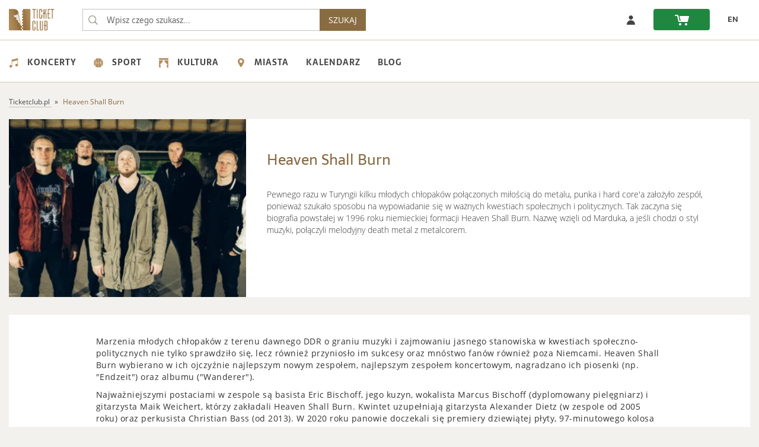

--- FILE ---
content_type: text/html; charset=utf-8
request_url: https://ticketclub.pl/artysci/heaven-shall-burn-573/
body_size: 8639
content:
<!DOCTYPE html>
<html lang="pl-PL">
<head>
    <meta charset="UTF-8">
    <!-- Google Analytics -->
    <link rel="dns-prefetch" href="https://www.google-analytics.com">
    <!-- Facebook -->
    <link rel="dns-prefetch" href="https://connect.facebook.net">
    <!-- Google Fonts -->
    <link rel="dns-prefetch" href="https://fonts.googleapis.com">
    <link rel="dns-prefetch" href="https://fonts.gstatic.com">
    <!-- Amazone S3 -->
    <link rel="dns-prefetch" href="https://ticketclub-production-public-storage.s3.eu-central-1.amazonaws.com">
        <script nonce="yFQyvNVutfPzAIBKIp97v5rRjeoWGeQeYsS7kLmhpPC">
      (function() {
        window.ttq = window.ttq || [];
        var methods = ["load", "page", "track", "identify", "instances", "debug", "on", "off", "once", "ready", "alias", "group", "enableCookie", "disableCookie", "holdConsent", "revokeConsent", "grantConsent"];
        methods.forEach(function(method) {
          if (typeof window.ttq[method] !== 'function') {
            window.ttq[method] = function() {
              window.ttq.push([method].concat(Array.prototype.slice.call(arguments)));
            }
          }
        });
      })();
    </script>
    
        <!-- Google Tag Manager Data Layer -->
    

    <!-- Google Tag Manager -->
            <script nonce="yFQyvNVutfPzAIBKIp97v5rRjeoWGeQeYsS7kLmhpPC">
            window.dataLayer = window.dataLayer || [];
            (function (w, d, s, l, i) {
                w[l] = w[l] || [];
                w[l].push({
                    'gtm.start': new Date().getTime(),
                    event: 'gtm.js'
                });
                var f = d.getElementsByTagName(s)[0], j = d.createElement(s), dl = l != 'dataLayer' ? '&l=' + l : '';
                j.async = true;
                j.src = '//www.googletagmanager.com/gtm.js?id=' + i + dl;
                var n=d.querySelector('[nonce]');
                n&&j.setAttribute('nonce',n.nonce||n.getAttribute('nonce'));
                f.parentNode.insertBefore(j, f);
            })(window, document, 'script', 'dataLayer', 'GTM-K5TK3QPZ');
        </script>
    
    <script src="https://ticketclub-production-public-storage.s3.eu-central-1.amazonaws.com/static/external/jquery-3.2.0.min.js?v=3.1.42"></script>
    <script src="https://ticketclub-production-public-storage.s3.eu-central-1.amazonaws.com/static/external/LAB.min.js?v=3.1.42"></script>

    <script nonce="yFQyvNVutfPzAIBKIp97v5rRjeoWGeQeYsS7kLmhpPC">
        $LAB
        .script("https://ticketclub-production-public-storage.s3.eu-central-1.amazonaws.com/static/external/lazyload.min.js?v=3.1.42")
        .script("https://ticketclub-production-public-storage.s3.eu-central-1.amazonaws.com/static/external/jqueryui-1.12.1/jquery-ui.min.js?v=3.1.42").wait()
        .script("https://ticketclub-production-public-storage.s3.eu-central-1.amazonaws.com/static/external/bootstrap-3.3.7-dist/js/bootstrap.min.js?v=3.1.42").wait()
                .script("https://ticketclub-production-public-storage.s3.eu-central-1.amazonaws.com/static/external/modal/modernizr.custom.js?v=3.1.42").wait()
        .script("https://ticketclub-production-public-storage.s3.eu-central-1.amazonaws.com/static/external/modal/classie.min.js?v=3.1.42").wait()
        .script("https://ticketclub-production-public-storage.s3.eu-central-1.amazonaws.com/static/external/modal/dialogFx.min.js?v=3.1.42").wait()
        .script("https://ticketclub-production-public-storage.s3.eu-central-1.amazonaws.com/static/external/moment/moment-with-locales.min.js?v=3.1.42").wait()
        .script("https://ticketclub-production-public-storage.s3.eu-central-1.amazonaws.com/static/external/isMobile.min.js?v=3.1.42").wait()
        .script("https://ticketclub-production-public-storage.s3.eu-central-1.amazonaws.com/static/external/readmore.min.js?v=3.1.42").wait()
        .script("https://ticketclub-production-public-storage.s3.eu-central-1.amazonaws.com/static/external/hammer.min.js?v=3.1.42").wait()
        .script("https://ticketclub-production-public-storage.s3.eu-central-1.amazonaws.com/static/external/nanoScroller/jquery.nanoscroller.min.js?v=3.1.42").wait()
        .script("https://ticketclub-production-public-storage.s3.eu-central-1.amazonaws.com/static/ticketclub/js/ticketclub.min.js?v=3.1.42")
    </script>

                
            
    <title>Heaven Shall Burn - bilety na koncerty 2026/2027 - TicketClub.pl.</title>
    <meta property="og:title"
          content="Heaven Shall Burn - bilety na koncerty 2026/2027 - TicketClub.pl.">
    <meta name="description"
          content="Bilety na wydarzenia Heaven Shall Burn dostępne do kupienia w polskiej bileterii TicketClub.pl.">
    <meta property="og:description"
          content="Bilety na wydarzenia Heaven Shall Burn dostępne do kupienia w polskiej bileterii TicketClub.pl.">
            <meta property="og:image" content="https://ticketclub-production-public-storage.s3.eu-central-1.amazonaws.com/media/artist_main_images/artist_2_www_438x330px_2ff96352c9.jpg">
    
    <meta name="author" content="Ticket Group Sp. z o. o.">
    <meta name="viewport" content="width=device-width, initial-scale=1, maximum-scale=5">
    <link rel="manifest" href="/manifest.json">    <meta name="theme-color" content="#8A6C42">    <meta name="msapplication-navbutton-color" content="#8A6C42">
    <meta name="facebook-domain-verification" content="r1t1i4v144eglijjn7k669wa3l591x">
    <meta name="csrf-token" content="61fenIJmDxd5jWSVbxTxeAEICZY65VaI7jw6pustIv1">    
                    <meta name="robots" content="index, follow">
            
    
        <style>
            #info-dialog {
                display: none;
            }
        </style>
    
    
        <meta property="og:image" content="https://ticketclub-production-public-storage.s3.eu-central-1.amazonaws.com/static/ticketclub/img/tc_fb.png">
    

    
            <script type="application/ld+json" nonce="yFQyvNVutfPzAIBKIp97v5rRjeoWGeQeYsS7kLmhpPC">
{
    "@context": "http://schema.org",
    "@type": "MusicGroup",
    "name": "Heaven Shall Burn"}
</script>
    

    
                                                        <link href="https://ticketclub.pl/artysci/heaven-shall-burn-573/" rel="canonical" >
                                                                    
    <link rel="shortcut icon" href="https://ticketclub-production-public-storage.s3.eu-central-1.amazonaws.com/static/ticketclub/img/favicons/favicon.ico?v=3.1.42">
    <link rel="icon" type="image/png" href="https://ticketclub-production-public-storage.s3.eu-central-1.amazonaws.com/static/ticketclub/img/favicons/favicon-32x32.png" sizes="32x32">
    <link rel="icon" type="image/png" href="https://ticketclub-production-public-storage.s3.eu-central-1.amazonaws.com/static/ticketclub/img/favicons/favicon-16x16.png" sizes="16x16">
    <link rel="apple-touch-icon" sizes="180x180" href="https://ticketclub-production-public-storage.s3.eu-central-1.amazonaws.com/static/ticketclub/img/favicons/apple-touch-icon.png">
    <meta name="apple-mobile-web-app-title" content="Ticket Club">
    <script src="https://ticketclub-production-public-storage.s3.eu-central-1.amazonaws.com/static/external/head.min.js?v=3.1.42"></script>
    <link rel="preload"  href="https://ticketclub-production-public-storage.s3.eu-central-1.amazonaws.com/static/external/bootstrap-3.3.7-dist/css/bootstrap.min.css?v=3.1.42" as="style" onload="this.rel='stylesheet'">
<link rel="preload"  href="https://ticketclub-production-public-storage.s3.eu-central-1.amazonaws.com/static/external/modal/dialog.min.css?v=3.1.42" as="style" onload="this.rel='stylesheet'">
<link rel="preload"  href="https://ticketclub-production-public-storage.s3.eu-central-1.amazonaws.com/static/ticketclub/css/ticketclub-preload.css?v=3.1.42" as="style" onload="this.rel='stylesheet'">
<link rel="stylesheet" href="https://ticketclub-production-public-storage.s3.eu-central-1.amazonaws.com/static/ticketclub/css/ticketclub.css?v=3.1.42">

<script nonce="yFQyvNVutfPzAIBKIp97v5rRjeoWGeQeYsS7kLmhpPC">
    head.load([
        { webfont: "https://ticketclub-production-public-storage.s3.eu-central-1.amazonaws.com/static/external/webfont.js?v=3.1.42"},
        "https://ticketclub-production-public-storage.s3.eu-central-1.amazonaws.com/static/external/og_django_rodo/css/rodo-modal.css?v=3.1.42",
        "https://ticketclub-production-public-storage.s3.eu-central-1.amazonaws.com/static/external/jqueryui-1.12.1/jquery-ui.min.css?v=3.1.42",
        "https://ticketclub-production-public-storage.s3.eu-central-1.amazonaws.com/static/external/bootstrap-3.3.7-dist/css/bootstrap.min.css?v=3.1.42",
        "https://ticketclub-production-public-storage.s3.eu-central-1.amazonaws.com/static/external/bootstrap-3.3.7-dist/css/bootstrap-theme.min.css?v=3.1.42",
        "https://ticketclub-production-public-storage.s3.eu-central-1.amazonaws.com/static/external/slick-1.6.0/slick.min.css?v=3.1.42",
        "https://ticketclub-production-public-storage.s3.eu-central-1.amazonaws.com/static/external/slick-1.6.0/slick-theme.min.css?v=3.1.42",
                "https://ticketclub-production-public-storage.s3.eu-central-1.amazonaws.com/static/external/modal/dialog.min.css?v=3.1.42",
        "https://ticketclub-production-public-storage.s3.eu-central-1.amazonaws.com/static/external/modal/dialog-sandra.min.css?v=3.1.42",
        "https://ticketclub-production-public-storage.s3.eu-central-1.amazonaws.com/static/external/font-awesome/css/font-awesome.min.css?v=3.1.42",
        "https://ticketclub-production-public-storage.s3.eu-central-1.amazonaws.com/static/ticketclub/css/ticketclub-preload.css?v=3.1.42",
        "https://ticketclub-production-public-storage.s3.eu-central-1.amazonaws.com/static/ticketclub/css/ticketclub.css?v=3.1.42"
    ]);

</script>

    
                        <link rel="alternate" hreflang="pl" href="https://ticketclub.pl/artysci/heaven-shall-burn-573/">
                    <link rel="alternate" hreflang="en" href="https://ticketclub.pl/en/artysci/heaven-shall-burn-573/">
            </head>
<body >
            <!-- Google Tag Manager -->
        <noscript>
            <iframe src="//www.googletagmanager.com/ns.html?id=GTM-K5TK3QPZ"
                    height="0" width="0" style="display:none;visibility:hidden"></iframe>
        </noscript>
                <!-- End Google Tag Manager (noscript) -->
        
        
            
    
        <nav class="top-nav" aria-label="Główna">
	<a href="#main" class="skip-to-main-content">Przejdź do treści głównej</a>
    <div class="container">
        <div class="nav-top-row">
            <div class="logo-box">
                <a href="https://ticketclub.pl/" class="logo-href">
                    <img src="https://ticketclub-production-public-storage.s3.eu-central-1.amazonaws.com/static/ticketclub/img/ticketclub-bilety-online-logo.png" class="logo-img"
                         alt="Bilety online - TicketClub.pl">
                </a>
            </div>
            <form class="search-form" action="/szukaj/" role="search">
                                <input class="search-form-input" type="text" name="query"
                       placeholder="Wpisz czego szukasz..."
                       value="" role="searchbox" maxlength="70">
                <input class="search-form-submit" type="submit" aria-label="Wpisz czego szukasz..."
                       value="&nbsp;" aria-hidden="true" tabindex="-1">
                <button class="search-button-nav" type="submit">SZUKAJ</button>
            </form>
            <div class="box-header">
                                <div class="top-row-buttons-box">
                                                                                                                                                                                                                                                    <a href="/uzytkownicy/zaloguj/" rel="nofollow"
                           class="tc-slider-button tc-slider-button-enlarged-grey">
                            <span class="no-phone"><img src="https://ticketclub-production-public-storage.s3.eu-central-1.amazonaws.com/static/ticketclub/img/profile.svg"
                                                        alt="Zaloguj sie - ticketclub.pl"> </span>
                            <span class="no-desktop-tc fa fa-sign-in" role="img"
                                  aria-label="Link do zaloguj się"></span>
                        </a>
                                        <a href="/zamowienia/koszyk/twoj_koszyk/" rel="nofollow">
                        <div class="tc-slider-button tc-slider-button-nav-green" role="img"
                             aria-label="Link do koszyka">
                            <span class="shopping-cart-icon"></span>
                                                        <span class="cart-items-count"></span>
                        </div>
                    </a>

																																																																			<a href="/en/artysci/heaven-shall-burn-573/" aria-label="zmień język EN"><div class="tc-slider-button">EN</div></a>
					                </div>
            </div>
        </div>
    </div>
</nav>

         <div class="nav-category" role="navigation" aria-label="Dodatkowa">
    <div class="container">
        <ul class="category-menu" role="menu" aria-label="Menu">
                            <li role="presentation">
                    <a href="https://ticketclub.pl/koncerty/" role="menuitem">
                        <img src="https://ticketclub-production-public-storage.s3.eu-central-1.amazonaws.com/static/ticketclub/img/category_icons/concert.svg"
                             alt="Koncerty 2026/2027">Koncerty
                    </a>
                    <ul class="level-1" role="menu">
                                                    <li role="presentation">
                                <a href="https://ticketclub.pl/koncerty/festiwale/" role="menuitem">Festiwale</a>
                            </li>
                                                    <li role="presentation">
                                <a href="https://ticketclub.pl/koncerty/rock/" role="menuitem">Rock</a>
                            </li>
                                                    <li role="presentation">
                                <a href="https://ticketclub.pl/koncerty/metal/" role="menuitem">Metal</a>
                            </li>
                                                    <li role="presentation">
                                <a href="https://ticketclub.pl/koncerty/pop/" role="menuitem">Pop</a>
                            </li>
                                                    <li role="presentation">
                                <a href="https://ticketclub.pl/koncerty/hip-hop-rap/" role="menuitem">Hip hop rap</a>
                            </li>
                                                    <li role="presentation">
                                <a href="https://ticketclub.pl/koncerty/electro-techno/" role="menuitem">Electro, techno</a>
                            </li>
                                                    <li role="presentation">
                                <a href="https://ticketclub.pl/koncerty/disco-polo/" role="menuitem">Disco polo</a>
                            </li>
                                                    <li role="presentation">
                                <a href="https://ticketclub.pl/koncerty/pozostale/" role="menuitem">Pozostałe</a>
                            </li>
                                            </ul>
                </li>
                            <li role="presentation">
                    <a href="https://ticketclub.pl/sport/" role="menuitem">
                        <img src="https://ticketclub-production-public-storage.s3.eu-central-1.amazonaws.com/static/ticketclub/img/category_icons/sport.svg"
                             alt="Sport 2026/2027">Sport
                    </a>
                    <ul class="level-1" role="menu">
                                                    <li role="presentation">
                                <a href="https://ticketclub.pl/sport/sporty-druzynowe/" role="menuitem">Sporty drużynowe</a>
                            </li>
                                                    <li role="presentation">
                                <a href="https://ticketclub.pl/sport/sporty-walki/" role="menuitem">Sporty walki</a>
                            </li>
                                                    <li role="presentation">
                                <a href="https://ticketclub.pl/sport/pozostale/" role="menuitem">Pozostałe</a>
                            </li>
                                            </ul>
                </li>
                            <li role="presentation">
                    <a href="https://ticketclub.pl/kultura/" role="menuitem">
                        <img src="https://ticketclub-production-public-storage.s3.eu-central-1.amazonaws.com/static/ticketclub/img/category_icons/culture.svg"
                             alt="Kultura 2026/2027">Kultura
                    </a>
                    <ul class="level-1" role="menu">
                                                    <li role="presentation">
                                <a href="https://ticketclub.pl/kultura/stand-up/" role="menuitem">Stand up</a>
                            </li>
                                                    <li role="presentation">
                                <a href="https://ticketclub.pl/kultura/kabarety/" role="menuitem">Kabarety</a>
                            </li>
                                                    <li role="presentation">
                                <a href="https://ticketclub.pl/kultura/pozostale/" role="menuitem">Pozostałe</a>
                            </li>
                                            </ul>
                </li>
                        <li role="presentation">
                <a href="#" role="menuitem">
                    <img src="https://ticketclub-production-public-storage.s3.eu-central-1.amazonaws.com/static/ticketclub/img/category_icons/cities.svg" alt="miasta 2026/2027">Miasta
                </a>
                <ul class="level-1" role="menu">
                                            <li role="presentation">
                            <a href="https://ticketclub.pl/miasta/gdansk/" role="menuitem">Gdańsk</a>
                            <ul class="level-2">
                                                                    <li role="presentation">
                                        <a href="https://ticketclub.pl/miejsca/kosciol-rektorski-ojcow-karmelitow-pw-sw-katarzyny-gdansk-416/" role="menuitem">Kościół Rektorski Ojców Karmelitów pw. św. Katarzyny</a>
                                    </li>
                                                                    <li role="presentation">
                                        <a href="https://ticketclub.pl/miejsca/kosciol-sw-katarzyny-gdansk-394/" role="menuitem">Kościół św. Katarzyny</a>
                                    </li>
                                                                    <li role="presentation">
                                        <a href="https://ticketclub.pl/miejsca/klub-stary-manez-gdansk-358/" role="menuitem">Klub Stary Maneż</a>
                                    </li>
                                                                    <li role="presentation">
                                        <a href="https://ticketclub.pl/miejsca/stary-manez-gdansk-7/" role="menuitem">Stary Maneż</a>
                                    </li>
                                                                    <li role="presentation">
                                        <a href="https://ticketclub.pl/miejsca/polska-filharmonia-baltycka-im-f-chopina-gdansk-14/" role="menuitem">Polska Filharmonia Bałtycka im. F. Chopina</a>
                                    </li>
                                                                    <li role="presentation">
                                        <a href="https://ticketclub.pl/miejsca/klub-doki-4-gdansk-375/" role="menuitem">Klub Doki 4</a>
                                    </li>
                                                                    <li role="presentation">
                                        <a href="https://ticketclub.pl/miejsca/klub-drizzly-grizzly-gdansk-382/" role="menuitem">Klub Drizzly Grizzly</a>
                                    </li>
                                                                    <li role="presentation">
                                        <a href="https://ticketclub.pl/miejsca/gdanski-teatr-szekspirowski-gdansk-277/" role="menuitem">Gdański Teatr Szekspirowski</a>
                                    </li>
                                                                    <li role="presentation">
                                        <a href="https://ticketclub.pl/miejsca/klub-b90-gdansk-348/" role="menuitem">Klub B90</a>
                                    </li>
                                                            </ul>
                        </li>
                                            <li role="presentation">
                            <a href="https://ticketclub.pl/miasta/krakow/" role="menuitem">Kraków</a>
                            <ul class="level-2">
                                                                    <li role="presentation">
                                        <a href="https://ticketclub.pl/miejsca/klasztor-oo-bernardynow-krakow-398/" role="menuitem">Klasztor O.O. Bernardynów</a>
                                    </li>
                                                                    <li role="presentation">
                                        <a href="https://ticketclub.pl/miejsca/royal-chopin-hall-przy-klasztorze-oo-bernardynow-krakow-407/" role="menuitem">Royal Chopin Hall przy Klasztorze O.O. Bernardynów</a>
                                    </li>
                                                                    <li role="presentation">
                                        <a href="https://ticketclub.pl/miejsca/klub-studio-krakow-2/" role="menuitem">Klub Studio</a>
                                    </li>
                                                                    <li role="presentation">
                                        <a href="https://ticketclub.pl/miejsca/klub-gwarek-krakow-56/" role="menuitem">Klub Gwarek</a>
                                    </li>
                                                                    <li role="presentation">
                                        <a href="https://ticketclub.pl/miejsca/klub-zascianek-krakow-40/" role="menuitem">Klub Zaścianek</a>
                                    </li>
                                                                    <li role="presentation">
                                        <a href="https://ticketclub.pl/miejsca/strefa-plaza-agh-krakow-63/" role="menuitem">Strefa Plaża AGH</a>
                                    </li>
                                                                    <li role="presentation">
                                        <a href="https://ticketclub.pl/miejsca/klub-kwadrat-krakow-4/" role="menuitem">Klub Kwadrat</a>
                                    </li>
                                                                    <li role="presentation">
                                        <a href="https://ticketclub.pl/miejsca/hype-park-krakow-291/" role="menuitem">HYPE PARK</a>
                                    </li>
                                                                    <li role="presentation">
                                        <a href="https://ticketclub.pl/miejsca/ice-krakow-krakow-28/" role="menuitem">ICE Kraków</a>
                                    </li>
                                                            </ul>
                        </li>
                                            <li role="presentation">
                            <a href="https://ticketclub.pl/miasta/lodz/" role="menuitem">Łódź</a>
                            <ul class="level-2">
                                                                    <li role="presentation">
                                        <a href="https://ticketclub.pl/miejsca/hotel-grand-lodz-428/" role="menuitem">Hotel Grand</a>
                                    </li>
                                                                    <li role="presentation">
                                        <a href="https://ticketclub.pl/miejsca/klub-wytwornia-lodz-11/" role="menuitem">Klub Wytwórnia</a>
                                    </li>
                                                                    <li role="presentation">
                                        <a href="https://ticketclub.pl/miejsca/klub-scenografia-lodz-221/" role="menuitem">Klub Scenografia</a>
                                    </li>
                                                                    <li role="presentation">
                                        <a href="https://ticketclub.pl/miejsca/monopolis-lodz-433/" role="menuitem">Monopolis</a>
                                    </li>
                                                                    <li role="presentation">
                                        <a href="https://ticketclub.pl/miejsca/kosciol-polskokatolicki-pw-swietej-rodziny-lodz-437/" role="menuitem">Kościół polskokatolicki pw. Świętej Rodziny</a>
                                    </li>
                                                            </ul>
                        </li>
                                            <li role="presentation">
                            <a href="https://ticketclub.pl/miasta/lublin/" role="menuitem">Lublin</a>
                            <ul class="level-2">
                                                                    <li role="presentation">
                                        <a href="https://ticketclub.pl/miejsca/palac-czartoryskich-lublin-430/" role="menuitem">Pałac Czartoryskich</a>
                                    </li>
                                                                    <li role="presentation">
                                        <a href="https://ticketclub.pl/miejsca/csk-w-lublinie-lublin-10/" role="menuitem">CSK w Lublinie</a>
                                    </li>
                                                            </ul>
                        </li>
                                            <li role="presentation">
                            <a href="https://ticketclub.pl/miasta/poznan/" role="menuitem">Poznań</a>
                            <ul class="level-2">
                                                                    <li role="presentation">
                                        <a href="https://ticketclub.pl/miejsca/sala-biala-poznan-402/" role="menuitem">Sala Biała</a>
                                    </li>
                                                                    <li role="presentation">
                                        <a href="https://ticketclub.pl/miejsca/kosciol-swietego-krzyza-poznan-397/" role="menuitem">Kościół Świętego Krzyża</a>
                                    </li>
                                                                    <li role="presentation">
                                        <a href="https://ticketclub.pl/miejsca/klub-tama-poznan-336/" role="menuitem">Klub Tama</a>
                                    </li>
                                                                    <li role="presentation">
                                        <a href="https://ticketclub.pl/miejsca/sala-ziemi-poznan-32/" role="menuitem">Sala Ziemi</a>
                                    </li>
                                                                    <li role="presentation">
                                        <a href="https://ticketclub.pl/miejsca/ck-zamek-poznan-406/" role="menuitem">CK Zamek</a>
                                    </li>
                                                                    <li role="presentation">
                                        <a href="https://ticketclub.pl/miejsca/klub-blue-note-poznan-371/" role="menuitem">Klub Blue Note</a>
                                    </li>
                                                                    <li role="presentation">
                                        <a href="https://ticketclub.pl/miejsca/klub-pod-minoga-poznan-309/" role="menuitem">Klub Pod Minogą</a>
                                    </li>
                                                            </ul>
                        </li>
                                            <li role="presentation">
                            <a href="https://ticketclub.pl/miasta/warszawa/" role="menuitem">Warszawa</a>
                            <ul class="level-2">
                                                                    <li role="presentation">
                                        <a href="https://ticketclub.pl/miejsca/klub-stodola-warszawa-1/" role="menuitem">Klub Stodoła</a>
                                    </li>
                                                                    <li role="presentation">
                                        <a href="https://ticketclub.pl/miejsca/palac-staszica-sala-lustrzana-warszawa-399/" role="menuitem">Pałac Staszica Sala Lustrzana</a>
                                    </li>
                                                                    <li role="presentation">
                                        <a href="https://ticketclub.pl/miejsca/sala-broniewskiego-palac-kultury-i-nauki-warszawa-427/" role="menuitem">Sala Broniewskiego, Pałac Kultury i Nauki</a>
                                    </li>
                                                                    <li role="presentation">
                                        <a href="https://ticketclub.pl/miejsca/klub-hydrozagadka-warszawa-335/" role="menuitem">Klub Hydrozagadka</a>
                                    </li>
                                                                    <li role="presentation">
                                        <a href="https://ticketclub.pl/miejsca/klub-progresja-warszawa-339/" role="menuitem">Klub Progresja</a>
                                    </li>
                                                                    <li role="presentation">
                                        <a href="https://ticketclub.pl/miejsca/klub-proxima-warszawa-337/" role="menuitem">Klub Proxima</a>
                                    </li>
                                                                    <li role="presentation">
                                        <a href="https://ticketclub.pl/miejsca/voodoo-club-warszawa-176/" role="menuitem">VooDoo Club</a>
                                    </li>
                                                                    <li role="presentation">
                                        <a href="https://ticketclub.pl/miejsca/sala-prowincjalska-przy-kosciele-sw-jacka-warszawa-395/" role="menuitem">Sala Prowincjalska przy Kościele św. Jacka</a>
                                    </li>
                                                                    <li role="presentation">
                                        <a href="https://ticketclub.pl/miejsca/klub-niebo-warszawa-340/" role="menuitem">Klub Niebo</a>
                                    </li>
                                                                    <li role="presentation">
                                        <a href="https://ticketclub.pl/miejsca/klub-palladium-warszawa-8/" role="menuitem">Klub Palladium</a>
                                    </li>
                                                            </ul>
                        </li>
                                            <li role="presentation">
                            <a href="https://ticketclub.pl/miasta/wroclaw/" role="menuitem">Wrocław</a>
                            <ul class="level-2">
                                                                    <li role="presentation">
                                        <a href="https://ticketclub.pl/miejsca/synagoga-pod-bialym-bocianem-wroclaw-356/" role="menuitem">Synagoga pod Białym Bocianem</a>
                                    </li>
                                                                    <li role="presentation">
                                        <a href="https://ticketclub.pl/miejsca/katedra-marii-magdaleny-wroclaw-106/" role="menuitem">Katedra Marii Magdaleny</a>
                                    </li>
                                                                    <li role="presentation">
                                        <a href="https://ticketclub.pl/miejsca/oratorium-marianum-wroclaw-410/" role="menuitem">Oratorium Marianum </a>
                                    </li>
                                                                    <li role="presentation">
                                        <a href="https://ticketclub.pl/miejsca/narodowe-forum-muzyki-wroclaw-298/" role="menuitem">Narodowe Forum Muzyki</a>
                                    </li>
                                                                    <li role="presentation">
                                        <a href="https://ticketclub.pl/miejsca/centrum-koncertowe-a2-wroclaw-25/" role="menuitem">Centrum Koncertowe A2</a>
                                    </li>
                                                                    <li role="presentation">
                                        <a href="https://ticketclub.pl/miejsca/klub-liverpool-wroclaw-361/" role="menuitem">Klub Liverpool</a>
                                    </li>
                                                                    <li role="presentation">
                                        <a href="https://ticketclub.pl/miejsca/sanktuarium-jasnogorskiej-matki-kosciola-wroclaw-393/" role="menuitem">Sanktuarium Jasnogórskiej Matki Kościoła</a>
                                    </li>
                                                            </ul>
                        </li>
                                    </ul>
            </li>

            <li role="presentation">
                <a href="https://ticketclub.pl/kalendarz/" role="menuitem">
                    Kalendarz
                </a>
            </li>

             <li role="presentation">
                <a href="https://ticketclub.pl/blog/" role="menuitem">
                   Blog
                </a>
            </li>
        </ul>
    </div>
</div>
 
    
 
   <div role="main" id="main" class="content-main-page ">
        
    <div class="container tc-container no-mobile-tc">
        <div class="breadcrumbs" itemscope itemtype="https://schema.org/BreadcrumbList">
            <span itemprop="itemListElement" itemscope itemtype="https://schema.org/ListItem">
                <a href="https://ticketclub.pl" itemprop="item">
                    <span itemprop="name">Ticketclub.pl</span>
                </a>
                <meta itemprop="position" content="1">
            </span>
            <span itemprop="itemListElement" itemscope itemtype="https://schema.org/ListItem">
                <span itemprop="name" class="active">Heaven Shall Burn</span>
                <meta itemprop="position" content="2">
            </span>
        </div>
    </div>

        
    <div id="artist-page">
        <div class="container">
            <section class="results background-white">
                <div class="entity">
                    <div class="entity-left">
                        <img class="entity-picture" src="https://ticketclub-production-public-storage.s3.eu-central-1.amazonaws.com/media/cache/99/4f/994fce8509e2588173a010b29f9b4283_400x300_q60.webp" width="398" height="300"                             alt="Heaven Shall Burn - bilety">
                    </div>
                    <div class="entity-right background-white">
                        <h1 class="entity-title">Heaven Shall Burn</h1>
                        <div class="entity-description">
                            <p>Pewnego razu w Turyngii kilku młodych chłopaków połączonych miłością do metalu, punka i hard core'a założyło zespół, ponieważ szukało sposobu na wypowiadanie się w ważnych kwestiach społecznych i politycznych. Tak zaczyna się biografia powstałej w 1996 roku niemieckiej formacji Heaven Shall Burn. Nazwę wzięli od Marduka, a jeśli chodzi o styl muzyki, połączyli melodyjny death metal z metalcorem.</p>
                        </div>
                    </div>
                </div>
                            </section>
        </div>
                    <div class="container">
                <div class="description-band">
                    <div class="description">
                        <p>Marzenia młodych chłopaków z terenu dawnego DDR o graniu muzyki i zajmowaniu jasnego stanowiska w kwestiach społeczno-politycznych nie tylko sprawdziło się, lecz również przyniosło im sukcesy oraz mnóstwo fanów również poza Niemcami. Heaven Shall Burn wybierano w ich ojczyźnie najlepszym nowym zespołem, najlepszym zespołem koncertowym, nagradzano ich piosenki (np. "Endzeit") oraz albumu ("Wanderer"). </p><p> Najważniejszymi postaciami w zespole są basista Eric Bischoff, jego kuzyn, wokalista Marcus Bischoff (dyplomowany pielęgniarz) i gitarzysta Maik Weichert, którzy zakładali Heaven Shall Burn. Kwintet uzupełniają gitarzysta Alexander Dietz (w zespole od 2005 roku) oraz perkusista Christian Bass (od 2013). W 2020 roku panowie doczekali się premiery dziewiątej płyty, 97-minutowego kolosa "Of Truth and Sacrifice" z coverem Nuclear Assault "Critical Mass".</p>
                    </div>
                </div>
            </div>
                        <div class="container">
            <div class="description-band background-mobile-transparent">
                <div class="description">
                    <h3 class="padding-bottom-30"> Ostatnio dodane wydarzenia</h3>
                    <div class="top-artists tc-events">
                        <div class="tc-box-grid">
                                                            <a href="https://ticketclub.pl/koncerty/lesbian-bed-death-bazooms-gatlin-klub-gwarek-krakow-6378/" class="tc-box full-img">
    <div class="hover">
        <div class="txt">
                    Kup bilet
                </div>
    </div>
    <div class="tc-box-image">
                <img class="image-event lazyload" title="Bilety na wydarzenie Lesbian Bed Death + Bazooms + Gatlin" alt="Lesbian Bed Death + Bazooms + Gatlin - bilety" src="https://ticketclub-production-public-storage.s3.eu-central-1.amazonaws.com/static/tc3/img/space.gif"
             data-src="https://ticketclub-production-public-storage.s3.eu-central-1.amazonaws.com/media/cache/51/c6/51c6d3bf462daacbcdb4d62707f588f9_222x167_q60.webp" >
            </div>
        <div class="tc-box-info">
        <div class="topic">
            Lesbian Bed Death + Bazooms + Gatlin
        </div>
                                    <div class="tc-box-price">
                     Bilety od <strong>63,60&nbsp;PLN</strong>
                </div>
                        </div>
</a>
                                                            <a href="https://ticketclub.pl/koncerty/maleo---xxxx-lat-na-scenie-klub-zascianek-krakow-6377/" class="tc-box full-img">
    <div class="hover">
        <div class="txt">
                    Kup bilet
                </div>
    </div>
    <div class="tc-box-image">
                <img class="image-event lazyload" title="Bilety na wydarzenie Maleo - XXXX lat na scenie!" alt="Maleo - XXXX lat na scenie! - bilety" src="https://ticketclub-production-public-storage.s3.eu-central-1.amazonaws.com/static/tc3/img/space.gif"
             data-src="https://ticketclub-production-public-storage.s3.eu-central-1.amazonaws.com/media/cache/a7/bd/a7bdb26e8a6c1cd7d0a93ebe2763d7c3_222x167_q60.webp" >
            </div>
        <div class="tc-box-info">
        <div class="topic">
            Maleo - XXXX lat na scenie!
        </div>
                                    <div class="tc-box-price">
                     Bilety od <strong>63,60&nbsp;PLN</strong>
                </div>
                        </div>
</a>
                                                            <a href="https://ticketclub.pl/artysci/hans-zimmer-muzyka-filmowa-klasycznie-przy-swiecach-795/" class="tc-box full-img">
    <div class="hover">
        <div class="txt">
                    Kup bilet
                </div>
    </div>
    <div class="tc-box-image">
                <img class="image-event lazyload" title="Bilety na wydarzenie Hans Zimmer – Muzyka Filmowa Klasycznie przy Świecach" alt="Hans Zimmer – Muzyka Filmowa Klasycznie przy Świecach - bilety" src="https://ticketclub-production-public-storage.s3.eu-central-1.amazonaws.com/static/tc3/img/space.gif"
             data-src="https://ticketclub-production-public-storage.s3.eu-central-1.amazonaws.com/media/cache/08/f9/08f900fcb44a3d9da9722894ebcbc5a5_222x167_q60.webp" >
            </div>
        <div class="tc-box-info">
        <div class="topic">
            Hans Zimmer – Muzyka Filmowa Klasycznie przy Świecach
        </div>
                                    <div class="tc-box-price">
                     Bilety od <strong>106,00&nbsp;PLN</strong>
                </div>
                        </div>
</a>
                                                            <a href="https://ticketclub.pl/artysci/hans-zimmer-muzyka-filmowa-klasycznie-przy-swiecach-795/" class="tc-box full-img">
    <div class="hover">
        <div class="txt">
                    Kup bilet
                </div>
    </div>
    <div class="tc-box-image">
                <img class="image-event lazyload" title="Bilety na wydarzenie Hans Zimmer – Muzyka Filmowa Klasycznie przy Świecach" alt="Hans Zimmer – Muzyka Filmowa Klasycznie przy Świecach - bilety" src="https://ticketclub-production-public-storage.s3.eu-central-1.amazonaws.com/static/tc3/img/space.gif"
             data-src="https://ticketclub-production-public-storage.s3.eu-central-1.amazonaws.com/media/cache/08/f9/08f900fcb44a3d9da9722894ebcbc5a5_222x167_q60.webp" >
            </div>
        <div class="tc-box-info">
        <div class="topic">
            Hans Zimmer – Muzyka Filmowa Klasycznie przy Świecach
        </div>
                                    <div class="tc-box-price">
                     Bilety od <strong>106,00&nbsp;PLN</strong>
                </div>
                        </div>
</a>
                                                    </div>
                    </div>
                </div>
            </div>
        </div>
                                </div>

        
    </div>
    
    
                    <footer aria-label="Stopka">
<div class="footer-links background-lightgrey ">
    <div class="container">
                    <div class="block-link-to-event">
                <h2 class="h3">Najpopularniejsze</h2>
                <br>
                <div class="venues-link">                    <ul>
                        <li><a href="https://ticketclub.pl/koncerty/warszawa/">Koncerty Warszawa</a></li>
                        <li><a href="https://ticketclub.pl/koncerty/krakow/">Koncerty Kraków</a></li>
                        <li><a href="https://ticketclub.pl/koncerty/lodz/">Koncerty Łódź</a></li>
                        <li><a href="https://ticketclub.pl/koncerty/poznan/">Koncerty Poznań</a></li>
                        <li><a href="https://ticketclub.pl/koncerty/wroclaw/">Koncerty Wrocław</a></li>
                        <li><a href="https://ticketclub.pl/koncerty/radom/">Koncerty Radom</a></li>
                        <li><a href="https://ticketclub.pl/koncerty/gdansk/">Koncerty Gdańsk</a></li>
                        <li><a href="https://ticketclub.pl/koncerty/zabrze/">Koncerty Zabrze</a></li>
                    </ul>

                </div>
            </div>
            </div>
</div>
<div class="footer background-white">
    <div class="container">
        <div class="footer-left">
            <div class="mobile-nav-footer-row no-desktop-tc">
                <div class="logo mobile-nav-footer-logo"></div>
            </div>
            <div class="footer-col">
                <h2 class="footer-col-title">
                    Ticket Club
                </h2>
				                    <a href="https://ticketclub.pl/strona/kontakt/" rel="nofollow"
                       class="footer-link">Kontakt</a>
                                    <a href="https://ticketclub.pl/strona/polityka-prywatnosci/" rel="nofollow"
                       class="footer-link">Polityka prywatności</a>
                                    <a href="https://ticketclub.pl/strona/regulamin/" rel="nofollow"
                       class="footer-link">Regulamin</a>
                                    <a href="https://ticketclub.pl/strona/wsparcie-ue---kpo/" rel="nofollow"
                       class="footer-link">Wsparcie UE - KPO</a>
                                    <a href="https://ticketclub.pl/strona/wspolpraca/" rel="nofollow"
                       class="footer-link">Współpraca</a>
                                <a href="https://ticketclub.pl/mapa-strony/artysci/"
                   class="footer-link">Mapa strony - artyści</a>
                                                <a href="https://ticketclub.pl/mapa-strony/miejsca/"
                   class="footer-link">Mapa strony - miejsca</a>
                           </div>
            <div class="footer-col">
                <h2 class="footer-col-title">
                    Pomoc
                </h2>
                                    <a href="https://ticketclub.pl/strona/czeste-pytania/" rel="nofollow"
                       class="footer-link">Częste pytania</a>
                                    <a href="https://ticketclub.pl/strona/jak-kupic-bilet/" rel="nofollow"
                       class="footer-link">Jak kupić bilet?</a>
                                    <a href="https://ticketclub.pl/strona/zmiany_w_wydarzeniach/" rel="nofollow"
                       class="footer-link">Zmiany w Wydarzeniach</a>
                                <a href="/bilety/zwroty-biletow/" class="footer-link"
                   rel="nofollow">Automatyczny zwrot biletów</a>
            </div>
            <div class="footer-col">
                <h2 class="footer-col-title">
                    Usługi
                </h2>
                                    <a href="https://ticketclub.pl/strona/bilety-kolekcjonerskie/" class="footer-link">Bilety kolekcjonerskie</a>
                                    <a href="https://ticketclub.pl/strona/karta_podarunkowa/" class="footer-link">Karta podarunkowa</a>
                                    <a href="https://ticketclub.pl/strona/organizacja-wydarzen-eventow/" class="footer-link">Organizacja Wydarzeń / Eventów</a>
                                <p class="footer-payment-text">Płatności obsługuje</p>
                <div class="footer-payment-wrapper"></div>
            </div>
        </div>
		    </div>
</div>
<div class="footer-bar">
    copyright © 2017 - 2026 ticket group | made by @OrderGroup - <a href="https://ordergroup.co/" rel="noopener">Custom Software Development &amp; IoT</a>
</div>
</footer>
            
            
    
        
    
        <input type="hidden" data-dialog="info-dialog" class="trigger">
        <div id="info-dialog" class="dialog">
            <div class="dialog__overlay">
                <span class="action close-custom-modal" data-dialog-close></span>
            </div>
            <div class="dialog__content">
                <div>
                </div>
            </div>
        </div>
    
        
                    <!-- Facebook Pixel Code -->
            <script nonce="yFQyvNVutfPzAIBKIp97v5rRjeoWGeQeYsS7kLmhpPC">                !function(f,b,e,v,n,t,s)
                {if(f.fbq)return;n=f.fbq=function(){n.callMethod?
                n.callMethod.apply(n,arguments):n.queue.push(arguments)};
                if(!f._fbq)f._fbq=n;n.push=n;n.loaded=!0;n.version='2.0';
                n.queue=[];t=b.createElement(e);t.async=!0;
                t.src=v;s=b.getElementsByTagName(e)[0];
                s.parentNode.insertBefore(t,s)}
                (window, document,'script','https://connect.facebook.net/en_US/fbevents.js');                
                fbq('consent', 'revoke');

                                    fbq('init', '133431727334091');
                                
                                    
                fbq('track', 'PageView');
            </script>
                        <!-- End Facebook Pixel Code -->
            
    
    
    
    
    

    
        <script nonce="yFQyvNVutfPzAIBKIp97v5rRjeoWGeQeYsS7kLmhpPC">
            $LAB.script("https://ticketclub-production-public-storage.s3.eu-central-1.amazonaws.com/static/external/modal/dialogFx.min.js?v=3.1.42").wait(function () {
                (function () {
                    var dlgtrigger = document.querySelector('[data-dialog]'),
                        somedialog = document.getElementById(dlgtrigger.getAttribute('data-dialog')),
                        dlg = new DialogFx(somedialog);
                    dlgtrigger.addEventListener('click', dlg.toggle.bind(dlg));
                })();
                                    $(document).ready(
                        createHeaderCart('')
                    );
                            });
        </script>
    

    
                <script nonce="yFQyvNVutfPzAIBKIp97v5rRjeoWGeQeYsS7kLmhpPC" type="text/plain" class="cmplazyload" data-cmp-vendor="c75468" >
            var _smid = "grxufc79qoozampb";
            var _smapp = 1;
                        (function(w, r, a, sm, s ) {
                w['SalesmanagoObject'] = r;
                w[r] = w[r] || function () {( w[r].q = w[r].q || [] ).push(arguments)};
                sm = document.createElement('script'); sm.type = 'text/javascript'; sm.async = true; sm.src = a;
                s = document.getElementsByTagName('script')[0];
                s.parentNode.insertBefore(sm, s);
            })(window, 'sm', ('https:' == document.location.protocol ? 'https://' : 'http://') + 'www.salesmanago.pl/static/sm.js');
        </script>
        <script data-cmp-src="https://www.salesmanago.pl/dynamic/grxufc79qoozampb/popups.js" type="text/plain" class="cmplazyload" data-cmp-vendor="c75468"></script>
            

        
</body>
</html>


--- FILE ---
content_type: text/css
request_url: https://ticketclub-production-public-storage.s3.eu-central-1.amazonaws.com/static/ticketclub/css/ticketclub-preload.css?v=3.1.42
body_size: 136392
content:
a{color:#8A6C42}a:hover{color:#bc9d72;text-decoration:none}a:focus{color:#8A6C42;text-decoration:none}a.underline{border-bottom:1px solid #BEA179}@font-face{font-family:'Montserrat';font-display:swap;src:url("../fonts/montserrat/Montserrat-ExtraLight.eot");src:url("../fonts/montserrat/Montserrat-ExtraLight.eot?#iefix") format("embedded-opentype"),url("../fonts/montserrat/Montserrat-ExtraLight.woff2") format("woff2"),url("../fonts/montserrat/Montserrat-ExtraLight.woff") format("woff"),url("../fonts/montserrat/Montserrat-ExtraLight.ttf") format("truetype");font-weight:200;font-style:normal}@font-face{font-family:'Montserrat';font-display:swap;src:url("../fonts/montserrat/Montserrat-ExtraBold.eot");src:url("../fonts/montserrat/Montserrat-ExtraBold.eot?#iefix") format("embedded-opentype"),url("../fonts/montserrat/Montserrat-ExtraBold.woff2") format("woff2"),url("../fonts/montserrat/Montserrat-ExtraBold.woff") format("woff"),url("../fonts/montserrat/Montserrat-ExtraBold.ttf") format("truetype");font-weight:800;font-style:normal}@font-face{font-family:'Montserrat';font-display:swap;src:url("../fonts/montserrat/Montserrat-Bold.eot");src:url("../fonts/montserrat/Montserrat-Bold.eot?#iefix") format("embedded-opentype"),url("../fonts/montserrat/Montserrat-Bold.woff2") format("woff2"),url("../fonts/montserrat/Montserrat-Bold.woff") format("woff"),url("../fonts/montserrat/Montserrat-Bold.ttf") format("truetype");font-weight:bold;font-style:normal}@font-face{font-family:'Montserrat';font-display:swap;src:url("../fonts/montserrat/Montserrat-Regular.eot");src:url("../fonts/montserrat/Montserrat-Regular.eot?#iefix") format("embedded-opentype"),url("../fonts/montserrat/Montserrat-Regular.woff2") format("woff2"),url("../fonts/montserrat/Montserrat-Regular.woff") format("woff"),url("../fonts/montserrat/Montserrat-Regular.ttf") format("truetype");font-weight:normal;font-style:normal}@font-face{font-family:'Montserrat';font-display:swap;src:url("../fonts/montserrat/Montserrat-Light.eot");src:url("../fonts/montserrat/Montserrat-Light.eot?#iefix") format("embedded-opentype"),url("../fonts/montserrat/Montserrat-Light.woff2") format("woff2"),url("../fonts/montserrat/Montserrat-Light.woff") format("woff"),url("../fonts/montserrat/Montserrat-Light.ttf") format("truetype");font-weight:300;font-style:normal}@font-face{font-family:'Montserrat';font-display:swap;src:url("../fonts/montserrat/Montserrat-Medium.eot");src:url("../fonts/montserrat/Montserrat-Medium.eot?#iefix") format("embedded-opentype"),url("../fonts/montserrat/Montserrat-Medium.woff2") format("woff2"),url("../fonts/montserrat/Montserrat-Medium.woff") format("woff"),url("../fonts/montserrat/Montserrat-Medium.ttf") format("truetype");font-weight:500;font-style:normal}@font-face{font-family:'Montserrat';font-display:swap;src:url("../fonts/montserrat/Montserrat-SemiBold.eot");src:url("../fonts/montserrat/Montserrat-SemiBold.eot?#iefix") format("embedded-opentype"),url("../fonts/montserrat/Montserrat-SemiBold.woff2") format("woff2"),url("../fonts/montserrat/Montserrat-SemiBold.woff") format("woff"),url("../fonts/montserrat/Montserrat-SemiBold.ttf") format("truetype");font-weight:600;font-style:normal}@font-face{font-family:'Montserrat';font-display:swap;src:url("../fonts/montserrat/Montserrat-Black.eot");src:url("../fonts/montserrat/Montserrat-Black.eot?#iefix") format("embedded-opentype"),url("../fonts/montserrat/Montserrat-Black.woff2") format("woff2"),url("../fonts/montserrat/Montserrat-Black.woff") format("woff"),url("../fonts/montserrat/Montserrat-Black.ttf") format("truetype");font-weight:900;font-style:normal}@font-face{font-family:'Montserrat Ultra';font-display:swap;src:url("../fonts/montserrat/Montserrat-UltraLight.eot");src:url("../fonts/montserrat/Montserrat-UltraLight.eot?#iefix") format("embedded-opentype"),url("../fonts/montserrat/Montserrat-UltraLight.woff2") format("woff2"),url("../fonts/montserrat/Montserrat-UltraLight.woff") format("woff"),url("../fonts/montserrat/Montserrat-UltraLight.ttf") format("truetype");font-weight:200;font-style:normal}@font-face{font-family:'Montserrat';font-display:swap;src:url("../fonts/montserrat/Montserrat-Thin.eot");src:url("../fonts/montserrat/Montserrat-Thin.eot?#iefix") format("embedded-opentype"),url("../fonts/montserrat/Montserrat-Thin.woff2") format("woff2"),url("../fonts/montserrat/Montserrat-Thin.woff") format("woff"),url("../fonts/montserrat/Montserrat-Thin.ttf") format("truetype");font-weight:100;font-style:normal}@font-face{font-family:'Open Sans';font-display:swap;font-style:normal;font-weight:300;src:local("Open Sans Light"),local("OpenSans-Light"),url(https://fonts.gstatic.com/s/opensans/v16/mem5YaGs126MiZpBA-UN_r8OX-hpOqc.woff2) format("woff2");unicode-range:U+0460-052F,U+1C80-1C88,U+20B4,U+2DE0-2DFF,U+A640-A69F,U+FE2E-FE2F}@font-face{font-family:'Open Sans';font-display:swap;font-style:normal;font-weight:300;src:local("Open Sans Light"),local("OpenSans-Light"),url(https://fonts.gstatic.com/s/opensans/v16/mem5YaGs126MiZpBA-UN_r8OVuhpOqc.woff2) format("woff2");unicode-range:U+0400-045F,U+0490-0491,U+04B0-04B1,U+2116}@font-face{font-display:swap;font-family:'Open Sans';font-style:normal;font-weight:300;src:local("Open Sans Light"),local("OpenSans-Light"),url(https://fonts.gstatic.com/s/opensans/v16/mem5YaGs126MiZpBA-UN_r8OXuhpOqc.woff2) format("woff2");unicode-range:U+1F00-1FFF}@font-face{font-display:swap;font-family:'Open Sans';font-style:normal;font-weight:300;src:local("Open Sans Light"),local("OpenSans-Light"),url(https://fonts.gstatic.com/s/opensans/v16/mem5YaGs126MiZpBA-UN_r8OUehpOqc.woff2) format("woff2");unicode-range:U+0370-03FF}@font-face{font-display:swap;font-family:'Open Sans';font-style:normal;font-weight:300;src:local("Open Sans Light"),local("OpenSans-Light"),url(https://fonts.gstatic.com/s/opensans/v16/mem5YaGs126MiZpBA-UN_r8OXehpOqc.woff2) format("woff2");unicode-range:U+0102-0103,U+0110-0111,U+1EA0-1EF9,U+20AB}@font-face{font-display:swap;font-family:'Open Sans';font-style:normal;font-weight:300;src:local("Open Sans Light"),local("OpenSans-Light"),url(https://fonts.gstatic.com/s/opensans/v16/mem5YaGs126MiZpBA-UN_r8OXOhpOqc.woff2) format("woff2");unicode-range:U+0100-024F,U+0259,U+1E00-1EFF,U+2020,U+20A0-20AB,U+20AD-20CF,U+2113,U+2C60-2C7F,U+A720-A7FF}@font-face{font-display:swap;font-family:'Open Sans';font-style:normal;font-weight:300;src:local("Open Sans Light"),local("OpenSans-Light"),url(https://fonts.gstatic.com/s/opensans/v16/mem5YaGs126MiZpBA-UN_r8OUuhp.woff2) format("woff2");unicode-range:U+0000-00FF,U+0131,U+0152-0153,U+02BB-02BC,U+02C6,U+02DA,U+02DC,U+2000-206F,U+2074,U+20AC,U+2122,U+2191,U+2193,U+2212,U+2215,U+FEFF,U+FFFD}@font-face{font-display:swap;font-family:'Open Sans';font-style:normal;font-weight:400;src:local("Open Sans Regular"),local("OpenSans-Regular"),url(https://fonts.gstatic.com/s/opensans/v16/mem8YaGs126MiZpBA-UFWJ0bbck.woff2) format("woff2");unicode-range:U+0460-052F,U+1C80-1C88,U+20B4,U+2DE0-2DFF,U+A640-A69F,U+FE2E-FE2F}@font-face{font-display:swap;font-family:'Open Sans';font-style:normal;font-weight:400;src:local("Open Sans Regular"),local("OpenSans-Regular"),url(https://fonts.gstatic.com/s/opensans/v16/mem8YaGs126MiZpBA-UFUZ0bbck.woff2) format("woff2");unicode-range:U+0400-045F,U+0490-0491,U+04B0-04B1,U+2116}@font-face{font-display:swap;font-family:'Open Sans';font-style:normal;font-weight:400;src:local("Open Sans Regular"),local("OpenSans-Regular"),url(https://fonts.gstatic.com/s/opensans/v16/mem8YaGs126MiZpBA-UFWZ0bbck.woff2) format("woff2");unicode-range:U+1F00-1FFF}@font-face{font-display:swap;font-family:'Open Sans';font-style:normal;font-weight:400;src:local("Open Sans Regular"),local("OpenSans-Regular"),url(https://fonts.gstatic.com/s/opensans/v16/mem8YaGs126MiZpBA-UFVp0bbck.woff2) format("woff2");unicode-range:U+0370-03FF}@font-face{font-display:swap;font-family:'Open Sans';font-style:normal;font-weight:400;src:local("Open Sans Regular"),local("OpenSans-Regular"),url(https://fonts.gstatic.com/s/opensans/v16/mem8YaGs126MiZpBA-UFWp0bbck.woff2) format("woff2");unicode-range:U+0102-0103,U+0110-0111,U+1EA0-1EF9,U+20AB}@font-face{font-display:swap;font-family:'Open Sans';font-style:normal;font-weight:400;src:local("Open Sans Regular"),local("OpenSans-Regular"),url(https://fonts.gstatic.com/s/opensans/v16/mem8YaGs126MiZpBA-UFW50bbck.woff2) format("woff2");unicode-range:U+0100-024F,U+0259,U+1E00-1EFF,U+2020,U+20A0-20AB,U+20AD-20CF,U+2113,U+2C60-2C7F,U+A720-A7FF}@font-face{font-display:swap;font-family:'Open Sans';font-style:normal;font-weight:400;src:local("Open Sans Regular"),local("OpenSans-Regular"),url(https://fonts.gstatic.com/s/opensans/v16/mem8YaGs126MiZpBA-UFVZ0b.woff2) format("woff2");unicode-range:U+0000-00FF,U+0131,U+0152-0153,U+02BB-02BC,U+02C6,U+02DA,U+02DC,U+2000-206F,U+2074,U+20AC,U+2122,U+2191,U+2193,U+2212,U+2215,U+FEFF,U+FFFD}@font-face{font-display:swap;font-family:'Open Sans';font-style:normal;font-weight:600;src:local("Open Sans SemiBold"),local("OpenSans-SemiBold"),url(https://fonts.gstatic.com/s/opensans/v16/mem5YaGs126MiZpBA-UNirkOX-hpOqc.woff2) format("woff2");unicode-range:U+0460-052F,U+1C80-1C88,U+20B4,U+2DE0-2DFF,U+A640-A69F,U+FE2E-FE2F}@font-face{font-display:swap;font-family:'Open Sans';font-style:normal;font-weight:600;src:local("Open Sans SemiBold"),local("OpenSans-SemiBold"),url(https://fonts.gstatic.com/s/opensans/v16/mem5YaGs126MiZpBA-UNirkOVuhpOqc.woff2) format("woff2");unicode-range:U+0400-045F,U+0490-0491,U+04B0-04B1,U+2116}@font-face{font-display:swap;font-family:'Open Sans';font-style:normal;font-weight:600;src:local("Open Sans SemiBold"),local("OpenSans-SemiBold"),url(https://fonts.gstatic.com/s/opensans/v16/mem5YaGs126MiZpBA-UNirkOXuhpOqc.woff2) format("woff2");unicode-range:U+1F00-1FFF}@font-face{font-display:swap;font-family:'Open Sans';font-style:normal;font-weight:600;src:local("Open Sans SemiBold"),local("OpenSans-SemiBold"),url(https://fonts.gstatic.com/s/opensans/v16/mem5YaGs126MiZpBA-UNirkOUehpOqc.woff2) format("woff2");unicode-range:U+0370-03FF}@font-face{font-display:swap;font-family:'Open Sans';font-style:normal;font-weight:600;src:local("Open Sans SemiBold"),local("OpenSans-SemiBold"),url(https://fonts.gstatic.com/s/opensans/v16/mem5YaGs126MiZpBA-UNirkOXehpOqc.woff2) format("woff2");unicode-range:U+0102-0103,U+0110-0111,U+1EA0-1EF9,U+20AB}@font-face{font-display:swap;font-family:'Open Sans';font-style:normal;font-weight:600;src:local("Open Sans SemiBold"),local("OpenSans-SemiBold"),url(https://fonts.gstatic.com/s/opensans/v16/mem5YaGs126MiZpBA-UNirkOXOhpOqc.woff2) format("woff2");unicode-range:U+0100-024F,U+0259,U+1E00-1EFF,U+2020,U+20A0-20AB,U+20AD-20CF,U+2113,U+2C60-2C7F,U+A720-A7FF}@font-face{font-display:swap;font-family:'Open Sans';font-style:normal;font-weight:600;src:local("Open Sans SemiBold"),local("OpenSans-SemiBold"),url(https://fonts.gstatic.com/s/opensans/v16/mem5YaGs126MiZpBA-UNirkOUuhp.woff2) format("woff2");unicode-range:U+0000-00FF,U+0131,U+0152-0153,U+02BB-02BC,U+02C6,U+02DA,U+02DC,U+2000-206F,U+2074,U+20AC,U+2122,U+2191,U+2193,U+2212,U+2215,U+FEFF,U+FFFD}@font-face{font-display:swap;font-family:'Open Sans';font-style:normal;font-weight:700;src:local("Open Sans Bold"),local("OpenSans-Bold"),url(https://fonts.gstatic.com/s/opensans/v16/mem5YaGs126MiZpBA-UN7rgOX-hpOqc.woff2) format("woff2");unicode-range:U+0460-052F,U+1C80-1C88,U+20B4,U+2DE0-2DFF,U+A640-A69F,U+FE2E-FE2F}@font-face{font-display:swap;font-family:'Open Sans';font-style:normal;font-weight:700;src:local("Open Sans Bold"),local("OpenSans-Bold"),url(https://fonts.gstatic.com/s/opensans/v16/mem5YaGs126MiZpBA-UN7rgOVuhpOqc.woff2) format("woff2");unicode-range:U+0400-045F,U+0490-0491,U+04B0-04B1,U+2116}@font-face{font-display:swap;font-family:'Open Sans';font-style:normal;font-weight:700;src:local("Open Sans Bold"),local("OpenSans-Bold"),url(https://fonts.gstatic.com/s/opensans/v16/mem5YaGs126MiZpBA-UN7rgOXuhpOqc.woff2) format("woff2");unicode-range:U+1F00-1FFF}@font-face{font-display:swap;font-family:'Open Sans';font-style:normal;font-weight:700;src:local("Open Sans Bold"),local("OpenSans-Bold"),url(https://fonts.gstatic.com/s/opensans/v16/mem5YaGs126MiZpBA-UN7rgOUehpOqc.woff2) format("woff2");unicode-range:U+0370-03FF}@font-face{font-display:swap;font-family:'Open Sans';font-style:normal;font-weight:700;src:local("Open Sans Bold"),local("OpenSans-Bold"),url(https://fonts.gstatic.com/s/opensans/v16/mem5YaGs126MiZpBA-UN7rgOXehpOqc.woff2) format("woff2");unicode-range:U+0102-0103,U+0110-0111,U+1EA0-1EF9,U+20AB}@font-face{font-display:swap;font-family:'Open Sans';font-style:normal;font-weight:700;src:local("Open Sans Bold"),local("OpenSans-Bold"),url(https://fonts.gstatic.com/s/opensans/v16/mem5YaGs126MiZpBA-UN7rgOXOhpOqc.woff2) format("woff2");unicode-range:U+0100-024F,U+0259,U+1E00-1EFF,U+2020,U+20A0-20AB,U+20AD-20CF,U+2113,U+2C60-2C7F,U+A720-A7FF}@font-face{font-display:swap;font-family:'Open Sans';font-style:normal;font-weight:700;src:local("Open Sans Bold"),local("OpenSans-Bold"),url(https://fonts.gstatic.com/s/opensans/v16/mem5YaGs126MiZpBA-UN7rgOUuhp.woff2) format("woff2");unicode-range:U+0000-00FF,U+0131,U+0152-0153,U+02BB-02BC,U+02C6,U+02DA,U+02DC,U+2000-206F,U+2074,U+20AC,U+2122,U+2191,U+2193,U+2212,U+2215,U+FEFF,U+FFFD}@font-face{font-display:swap;font-family:'Oswald';font-style:normal;font-weight:300;src:local("Oswald Light"),local("Oswald-Light"),url(https://fonts.gstatic.com/s/oswald/v17/TK3hWkUHHAIjg75-sh0Tvs9CE5Q.woff2) format("woff2");unicode-range:U+0400-045F,U+0490-0491,U+04B0-04B1,U+2116}@font-face{font-display:swap;font-family:'Oswald';font-style:normal;font-weight:300;src:local("Oswald Light"),local("Oswald-Light"),url(https://fonts.gstatic.com/s/oswald/v17/TK3hWkUHHAIjg75-sh0Ttc9CE5Q.woff2) format("woff2");unicode-range:U+0102-0103,U+0110-0111,U+1EA0-1EF9,U+20AB}@font-face{font-display:swap;font-family:'Oswald';font-style:normal;font-weight:300;src:local("Oswald Light"),local("Oswald-Light"),url(https://fonts.gstatic.com/s/oswald/v17/TK3hWkUHHAIjg75-sh0TtM9CE5Q.woff2) format("woff2");unicode-range:U+0100-024F,U+0259,U+1E00-1EFF,U+2020,U+20A0-20AB,U+20AD-20CF,U+2113,U+2C60-2C7F,U+A720-A7FF}@font-face{font-display:swap;font-family:'Oswald';font-style:normal;font-weight:300;src:local("Oswald Light"),local("Oswald-Light"),url(https://fonts.gstatic.com/s/oswald/v17/TK3hWkUHHAIjg75-sh0Tus9C.woff2) format("woff2");unicode-range:U+0000-00FF,U+0131,U+0152-0153,U+02BB-02BC,U+02C6,U+02DA,U+02DC,U+2000-206F,U+2074,U+20AC,U+2122,U+2191,U+2193,U+2212,U+2215,U+FEFF,U+FFFD}@font-face{font-display:swap;font-family:'Oswald';font-style:normal;font-weight:400;src:local("Oswald Regular"),local("Oswald-Regular"),url(https://fonts.gstatic.com/s/oswald/v17/TK3iWkUHHAIjg752HT8Ghe4.woff2) format("woff2");unicode-range:U+0400-045F,U+0490-0491,U+04B0-04B1,U+2116}@font-face{font-display:swap;font-family:'Oswald';font-style:normal;font-weight:400;src:local("Oswald Regular"),local("Oswald-Regular"),url(https://fonts.gstatic.com/s/oswald/v17/TK3iWkUHHAIjg752Fj8Ghe4.woff2) format("woff2");unicode-range:U+0102-0103,U+0110-0111,U+1EA0-1EF9,U+20AB}@font-face{font-display:swap;font-family:'Oswald';font-style:normal;font-weight:400;src:local("Oswald Regular"),local("Oswald-Regular"),url(https://fonts.gstatic.com/s/oswald/v17/TK3iWkUHHAIjg752Fz8Ghe4.woff2) format("woff2");unicode-range:U+0100-024F,U+0259,U+1E00-1EFF,U+2020,U+20A0-20AB,U+20AD-20CF,U+2113,U+2C60-2C7F,U+A720-A7FF}@font-face{font-display:swap;font-family:'Oswald';font-style:normal;font-weight:400;src:local("Oswald Regular"),local("Oswald-Regular"),url(https://fonts.gstatic.com/s/oswald/v17/TK3iWkUHHAIjg752GT8G.woff2) format("woff2");unicode-range:U+0000-00FF,U+0131,U+0152-0153,U+02BB-02BC,U+02C6,U+02DA,U+02DC,U+2000-206F,U+2074,U+20AC,U+2122,U+2191,U+2193,U+2212,U+2215,U+FEFF,U+FFFD}@font-face{font-display:swap;font-family:'Oswald';font-style:normal;font-weight:700;src:local("Oswald Bold"),local("Oswald-Bold"),url(https://fonts.gstatic.com/s/oswald/v17/TK3hWkUHHAIjg75-ohoTvs9CE5Q.woff2) format("woff2");unicode-range:U+0400-045F,U+0490-0491,U+04B0-04B1,U+2116}@font-face{font-display:swap;font-family:'Oswald';font-style:normal;font-weight:700;src:local("Oswald Bold"),local("Oswald-Bold"),url(https://fonts.gstatic.com/s/oswald/v17/TK3hWkUHHAIjg75-ohoTtc9CE5Q.woff2) format("woff2");unicode-range:U+0102-0103,U+0110-0111,U+1EA0-1EF9,U+20AB}@font-face{font-display:swap;font-family:'Oswald';font-style:normal;font-weight:700;src:local("Oswald Bold"),local("Oswald-Bold"),url(https://fonts.gstatic.com/s/oswald/v17/TK3hWkUHHAIjg75-ohoTtM9CE5Q.woff2) format("woff2");unicode-range:U+0100-024F,U+0259,U+1E00-1EFF,U+2020,U+20A0-20AB,U+20AD-20CF,U+2113,U+2C60-2C7F,U+A720-A7FF}@font-face{font-display:swap;font-family:'Oswald';font-style:normal;font-weight:700;src:local("Oswald Bold"),local("Oswald-Bold"),url(https://fonts.gstatic.com/s/oswald/v17/TK3hWkUHHAIjg75-ohoTus9C.woff2) format("woff2");unicode-range:U+0000-00FF,U+0131,U+0152-0153,U+02BB-02BC,U+02C6,U+02DA,U+02DC,U+2000-206F,U+2074,U+20AC,U+2122,U+2191,U+2193,U+2212,U+2215,U+FEFF,U+FFFD}@font-face{font-display:swap;font-family:'Sarala';font-style:normal;font-weight:400;src:local("Sarala"),local("Sarala-Regular"),url(https://fonts.gstatic.com/s/sarala/v3/uK_y4riEZv4o1w9hDBcSAv4.woff2) format("woff2");unicode-range:U+0900-097F,U+1CD0-1CF6,U+1CF8-1CF9,U+200C-200D,U+20A8,U+20B9,U+25CC,U+A830-A839,U+A8E0-A8FB}@font-face{font-display:swap;font-family:'Sarala';font-style:normal;font-weight:400;src:local("Sarala"),local("Sarala-Regular"),url(https://fonts.gstatic.com/s/sarala/v3/uK_y4riEZv4o1w9hAxcSAv4.woff2) format("woff2");unicode-range:U+0100-024F,U+0259,U+1E00-1EFF,U+2020,U+20A0-20AB,U+20AD-20CF,U+2113,U+2C60-2C7F,U+A720-A7FF}@font-face{font-display:swap;font-family:'Sarala';font-style:normal;font-weight:400;src:local("Sarala"),local("Sarala-Regular"),url(https://fonts.gstatic.com/s/sarala/v3/uK_y4riEZv4o1w9hDRcS.woff2) format("woff2");unicode-range:U+0000-00FF,U+0131,U+0152-0153,U+02BB-02BC,U+02C6,U+02DA,U+02DC,U+2000-206F,U+2074,U+20AC,U+2122,U+2191,U+2193,U+2212,U+2215,U+FEFF,U+FFFD}@font-face{font-display:swap;font-family:'Sarala';font-style:normal;font-weight:700;src:local("Sarala Bold"),local("Sarala-Bold"),url(https://fonts.gstatic.com/s/sarala/v3/uK_x4riEZv4o1w9ptjIHPN-ZZkM.woff2) format("woff2");unicode-range:U+0900-097F,U+1CD0-1CF6,U+1CF8-1CF9,U+200C-200D,U+20A8,U+20B9,U+25CC,U+A830-A839,U+A8E0-A8FB}@font-face{font-display:swap;font-family:'Sarala';font-style:normal;font-weight:700;src:local("Sarala Bold"),local("Sarala-Bold"),url(https://fonts.gstatic.com/s/sarala/v3/uK_x4riEZv4o1w9ptjIHM9-ZZkM.woff2) format("woff2");unicode-range:U+0100-024F,U+0259,U+1E00-1EFF,U+2020,U+20A0-20AB,U+20AD-20CF,U+2113,U+2C60-2C7F,U+A720-A7FF}@font-face{font-display:swap;font-family:'Sarala';font-style:normal;font-weight:700;src:local("Sarala Bold"),local("Sarala-Bold"),url(https://fonts.gstatic.com/s/sarala/v3/uK_x4riEZv4o1w9ptjIHPd-Z.woff2) format("woff2");unicode-range:U+0000-00FF,U+0131,U+0152-0153,U+02BB-02BC,U+02C6,U+02DA,U+02DC,U+2000-206F,U+2074,U+20AC,U+2122,U+2191,U+2193,U+2212,U+2215,U+FEFF,U+FFFD}@-webkit-keyframes pulse{0%{-webkit-box-shadow:0 0 0 0 rgba(46,189,89,0.4)}70%{-webkit-box-shadow:0 0 0 10px rgba(46,189,89,0)}100%{-webkit-box-shadow:0 0 0 0 rgba(46,189,89,0)}}@keyframes pulse{0%{-moz-box-shadow:0 0 0 0 rgba(46,189,89,0.4);box-shadow:0 0 0 0 rgba(46,189,89,0.4)}70%{-moz-box-shadow:0 0 0 10px rgba(46,189,89,0);box-shadow:0 0 0 10px rgba(46,189,89,0)}100%{-moz-box-shadow:0 0 0 0 rgba(46,189,89,0);box-shadow:0 0 0 0 rgba(46,189,89,0)}}body{font-size:14px;font-family:"Open Sans", sans-serif;-webkit-font-smoothing:antialiased;background:#f3f1ed;scroll-behavior:smooth}@media (max-width: 767px){body{overflow-x:hidden}}a:hover,a:focus,a:active,a:visited{text-decoration:none;outline:none}button,button:hover,button:active,button:focus,button:visited{text-decoration:none;outline:none}span:active,span:focus{outline:none;transition-duration:none}.no-height{height:0 !important;overflow:hidden !important;border-color:#F3F1ED}.no-display{display:none !important}.lighten:hover{filter:brightness(120%);transition:all 0.4s ease}@media (max-width: 767px){.no-phone{display:none !important}}@media (min-width: 768px){.no-desktop-tc{display:none !important}}.darken:hover{filter:brightness(85%);transition:all 0.4s ease}.hover-shadow:hover{box-shadow:0px 1px 6px 0px rgba(0,0,0,0.35);transition:all 0.4s ease}.unavailable{opacity:0.5;pointer-events:none}.unavailable:hover{cursor:default !important}.font-white{color:#fff !important}.background-grey{background-color:#f3f1ed !important}.background-white{background-color:#fff !important}.background-dark{background-color:#27292a !important}@media (max-width: 767px){.background-dark-mobile{background-color:#27292a !important}}.background-green{background-color:#218740 !important}.background-art{background:url("../img/bg-art.png") center;background-size:cover}.background-advert{background:url("../img/bg-advert.png") center;background-size:cover}.background-sport{background:url("../img/bg-sport.png") center;background-size:cover}.background-concert,.background-music{background:url("../img/bg-concert.png") center;background-size:cover}.background-venues{background:url("../img/bg-venues.png") center;background-size:cover}.offset-top{margin-top:15px}.display-block{display:block !important}.display-inline-block{display:inline-block !important}.tc-container,.tc-side-container,.tc-shop-container{width:100%;position:relative}@media (max-width: 767px){.tc-container,.tc-side-container,.tc-shop-container{padding:15px}}.tc-container-outside{height:330px}@media (min-width: 1200px){.tc-container-outside{width:1340px;padding:0}}@media (min-width: 0px) and (max-width: 0px){.tc-container-outside{width:100%}}.tc-side-container{width:75%;padding:0;max-width:1440px;margin:auto;float:left}@media (max-width: 767px){.tc-side-container{width:100%}}.tc-shop-container{border-left:1px solid #e1e0de;width:100%;float:left;padding:0}@media (max-width: 767px){.tc-shop-container{width:100%}}.tc-no-pad{padding:0}@media (max-width: 767px){.tc-no-mobile-pad{padding:0 !important}}@media (max-width: 767px){.tc-no-mobile-radius{border-radius:0 !important}}.tc-title-big{color:#fff;font-weight:200;font-size:36px;font-family:"Sarala";text-transform:none}@media (max-width: 767px){.tc-title-big{color:#fff;font-weight:300;font-size:28px;font-family:"Sarala";text-transform:none;text-align:center;width:90%;line-height:36px;position:relative;bottom:9px}}.tc-title{color:#444;font-weight:300;font-size:28px;font-family:"Sarala";text-transform:none}@media (max-width: 767px){.tc-title{text-align:center;margin-left:auto;margin-right:auto}}.tc-subtext{color:#fff;font-weight:300;font-size:16px;font-family:"Sarala";text-transform:none}.tc-subtext:hover{color:#fff}@media (max-width: 767px){.tc-subtext{width:90%;text-align:center;color:#fff;font-weight:400;font-size:16px;font-family:"Sarala";text-transform:none;line-height:24px;position:relative;top:3px}}.tc-slider{padding:10px 0 45px;position:relative}@media (max-width: 767px){.tc-slider{padding:35px 0 60px 0}}.tc-slider-header{height:90px;display:-webkit-flex;display:flex;-webkit-flex-direction:row;flex-direction:row;-webkit-justify-content:space-between;justify-content:space-between;-webkit-align-items:center;align-items:center}@media (max-width: 767px){.tc-slider-header{height:auto;-webkit-flex-direction:column;flex-direction:column}.tc-slider-header .tc-title{margin-bottom:8px}}.tc-slider-nav{display:-webkit-flex;display:flex;-webkit-flex-direction:row;flex-direction:row;-webkit-justify-content:center;justify-content:center;-webkit-align-items:center;align-items:center}.tc-slider-nav-grey .tc-slider-button{background-color:#f3f1ed}.tc-slider-button{height:36px;border-radius:5px;background-color:#ffffff;margin-left:10px;padding:0 20px;display:-webkit-flex;display:flex;-webkit-flex-direction:row;flex-direction:row;-webkit-justify-content:center;justify-content:center;-webkit-align-items:center;align-items:center;color:#444;font-weight:700;font-size:13px;font-family:"Sarala";text-transform:none}.tc-slider-button.tc-slider-prev,.tc-slider-button.tc-slider-next{width:36px;padding:0;background:no-repeat center;background-size:7px 12px}.tc-slider-button.tc-slider-prev{background-image:url("../img/arrow-left-grey.png")}.tc-slider-button.tc-slider-next{background-image:url("../img/arrow-right-grey.png")}.tc-slider-outside .tc-slider-header{height:90px;text-align:left}@media (max-width: 767px){.tc-slider-outside .tc-slider-header{height:auto;-webkit-flex-direction:column;flex-direction:column}.tc-slider-outside .tc-slider-header .tc-title{margin-bottom:8px}}.tc-slider-outside .tc-slider-button{position:absolute;margin:-18px 0 0}.tc-slider-outside .tc-slider-button.tc-slider-prev{left:-60px}@media screen and (max-width: 1250px){.tc-slider-outside .tc-slider-button.tc-slider-prev{left:-38px}}.tc-slider-outside .tc-slider-button.tc-slider-next{right:-60px}@media screen and (max-width: 1250px){.tc-slider-outside .tc-slider-button.tc-slider-next{right:-38px}}.tc-slider-invert .tc-title{color:#fff}.tc-slider-invert .tc-slider-button{color:#fff;background-color:#27292a}.tc-slider-invert .tc-box-info{background-color:#27292a}.tc-slider-invert .tc-box-info-title,.tc-slider-invert .tc-box-info-text{color:#fff}.tc-slider-invert .tc-slider-prev{background-image:url("../img/arrow-left-white.png")}.tc-slider-invert .tc-slider-next{background-image:url("../img/arrow-right-white.png")}.ui-selectmenu-menu{transition:none}.contact-box{display:inline-block}.contact-box-icon{background-size:18px 18px;background:url("../img/phone-grey.png") no-repeat center;display:inline-block;width:18px;height:18px;margin-right:11px;position:relative;bottom:3px}.contact-box-icon-mail,.contact-box-icon-mail-white{background-image:url("../img/mail-grey.png");background-size:20px 16px;width:20px;height:16px;margin-right:16px}.contact-box-icon-mail-white{background-image:url("../img/mail.png");float:left;top:27px;margin-right:10px;margin-left:0}.no-margin{margin:0 !important}.logo{background-position:left;background-repeat:no-repeat;background-size:contain;background-image:url("../img/logo.png");height:37px;width:75px}@media (max-width: 767px){.logo{width:75px;height:36px}}.logo-img{height:37px;width:77px}@media (max-width: 767px){.logo-img{width:75px;height:36px}}.logo-href{display:inline-block}.sk-circle{margin:40px auto;width:40px;height:40px;position:relative;bottom:45px}.sk-circle .sk-child{width:100%;height:100%;position:absolute;left:0;top:0}.sk-circle .sk-child:before{content:'';display:block;margin:0 auto;width:15%;height:15%;background-color:#218740;border-radius:100%;-webkit-animation:sk-circleBounceDelay 1.2s infinite ease-in-out both;animation:sk-circleBounceDelay 1.2s infinite ease-in-out both}.sk-circle .sk-circle2{-webkit-transform:rotate(30deg);-ms-transform:rotate(30deg);transform:rotate(30deg)}.sk-circle .sk-circle3{-webkit-transform:rotate(60deg);-ms-transform:rotate(60deg);transform:rotate(60deg)}.sk-circle .sk-circle4{-webkit-transform:rotate(90deg);-ms-transform:rotate(90deg);transform:rotate(90deg)}.sk-circle .sk-circle5{-webkit-transform:rotate(120deg);-ms-transform:rotate(120deg);transform:rotate(120deg)}.sk-circle .sk-circle6{-webkit-transform:rotate(150deg);-ms-transform:rotate(150deg);transform:rotate(150deg)}.sk-circle .sk-circle7{-webkit-transform:rotate(180deg);-ms-transform:rotate(180deg);transform:rotate(180deg)}.sk-circle .sk-circle8{-webkit-transform:rotate(210deg);-ms-transform:rotate(210deg);transform:rotate(210deg)}.sk-circle .sk-circle9{-webkit-transform:rotate(240deg);-ms-transform:rotate(240deg);transform:rotate(240deg)}.sk-circle .sk-circle10{-webkit-transform:rotate(270deg);-ms-transform:rotate(270deg);transform:rotate(270deg)}.sk-circle .sk-circle11{-webkit-transform:rotate(300deg);-ms-transform:rotate(300deg);transform:rotate(300deg)}.sk-circle .sk-circle12{-webkit-transform:rotate(330deg);-ms-transform:rotate(330deg);transform:rotate(330deg)}.sk-circle .sk-circle2:before{-webkit-animation-delay:-1.1s;animation-delay:-1.1s}.sk-circle .sk-circle3:before{-webkit-animation-delay:-1s;animation-delay:-1s}.sk-circle .sk-circle4:before{-webkit-animation-delay:-0.9s;animation-delay:-0.9s}.sk-circle .sk-circle5:before{-webkit-animation-delay:-0.8s;animation-delay:-0.8s}.sk-circle .sk-circle6:before{-webkit-animation-delay:-0.7s;animation-delay:-0.7s}.sk-circle .sk-circle7:before{-webkit-animation-delay:-0.6s;animation-delay:-0.6s}.sk-circle .sk-circle8:before{-webkit-animation-delay:-0.5s;animation-delay:-0.5s}.sk-circle .sk-circle9:before{-webkit-animation-delay:-0.4s;animation-delay:-0.4s}.sk-circle .sk-circle10:before{-webkit-animation-delay:-0.3s;animation-delay:-0.3s}.sk-circle .sk-circle11:before{-webkit-animation-delay:-0.2s;animation-delay:-0.2s}.sk-circle .sk-circle12:before{-webkit-animation-delay:-0.1s;animation-delay:-0.1s}@-webkit-keyframes sk-circleBounceDelay{0%,
    80%,
    100%{-webkit-transform:scale(0);transform:scale(0)}40%{-webkit-transform:scale(1);transform:scale(1)}}@keyframes sk-circleBounceDelay{0%,
    80%,
    100%{-webkit-transform:scale(0);transform:scale(0)}40%{-webkit-transform:scale(1);transform:scale(1)}}#somedialog{z-index:999999999}.dialog__content{position:relative}.close-custom-modal{position:absolute;top:40px;right:40px;color:#fff;font-weight:100;font-size:30px;font-family:"Sarala";text-transform:none;background:url("../img/close-modal.png") center;height:26px;width:26px;background-repeat:no-repeat;background-size:cover;pointer-events:none}.scroll-on-mobile{overflow:scroll;pointer-events:none}.tc-no-box-shadow{box-shadow:none !important;border:1px solid #e1e0de}.error-page{margin:0;padding-bottom:20px;border-bottom:1px solid gainsboro}.error-page p{font-size:12px}.error-page h4{font-size:32px;color:#8A6C42}img{border:none}.content-main-page{display:block;vertical-align:top;position:relative}@media (max-width: 767px){.content-main-page{margin-top:57px}}.content-main-page.small{margin-top:69px}@media (max-width: 767px){.content-main-page.small{margin-top:57px}}@media (max-width: 767px){.content-main-page{max-width:100%}}body::-webkit-scrollbar{width:0.4em}body::-webkit-scrollbar-track{-webkit-box-shadow:inset 0 0 2px rgba(0,0,0,0.3)}body::-webkit-scrollbar-thumb{background-color:darkgrey;outline:1px solid slategrey}.custom-checkbox-input{position:absolute;opacity:0;width:0;height:0;pointer-events:none}.custom-checkbox-visual{font-size:16px;display:inline-block;width:1.1em;height:1.1em;border:1px solid #777;border-radius:0.15em;vertical-align:top;margin-right:0.1em;position:relative;cursor:pointer;background-color:#fff;transition:background-color 0.2s, border-color 0.2s}.custom-checkbox-input:checked+.custom-checkbox-visual{background-color:#8A6C42;border-color:#8A6C42}.custom-checkbox-input:checked+.custom-checkbox-visual::after{content:'';position:absolute;left:0.33em;top:0.05em;width:0.38em;height:0.76em;border:solid #fff;border-width:0 0.19em 0.19em 0;transform:rotate(45deg)}.custom-checkbox-input:disabled+.custom-checkbox-visual{background-color:#c7c7ce;border-color:#c7c7ce;cursor:not-allowed}.custom-checkbox-input:disabled:checked+.custom-checkbox-visual{background-color:#c7c7ce;border-color:#c7c7ce}.custom-checkbox-input:disabled:checked+.custom-checkbox-visual::after{border-color:#f4f4f5}.container{max-width:1440px;margin:auto;width:auto !important}@media (max-width: 767px){.container{width:100% !important}}.container.no-padding{padding:0}.margin-top-15{margin-top:15px}.only-mobile{display:none}@media (max-width: 767px){.only-mobile{display:block}}.no-mobile-tc{display:block}@media (max-width: 767px){.no-mobile-tc{display:none}}#waitModal{z-index:6000;background:#373a47}.background-lightgrey{background:#F7F7F7 !important}.padding-404{padding:60px}@media (max-width: 767px){.padding-404{padding:0;padding-left:15px;padding-right:15px}}.padding-404 .box-header{float:left;margin-top:25px;margin-left:0}.padding-404 .box-header .last-add{margin-left:0;margin-bottom:45px}.padding-bottom-30{padding-bottom:30px}@media (max-width: 767px){.padding-bottom-30{padding-bottom:15px}}@media (max-width: 767px){.background-mobile-transparent{background:transparent !important}}.custom-checkbox-input:focus-visible+.custom-checkbox-visual,.custom-checkbox-input:focus-visible:checked+.custom-checkbox-visual,input[type="button"]:focus-visible,input[type="checkbox"]:focus-visible,input[type="submit"]:focus-visible,span[role="button"]:focus-visible,div[role="combobox"]:focus-visible,span[role="combobox"]:focus-visible,div[role="button"]:focus-visible,button:focus-visible,a:focus-visible{outline:none !important;box-shadow:0 0 2px 2px navy !important}.background-dark .custom-checkbox-input:focus-visible+.custom-checkbox-visual,.background-dark .custom-checkbox-input:focus-visible:checked+.custom-checkbox-visual,.background-dark input[type="button"]:focus-visible,.background-dark input[type="checkbox"]:focus-visible,.background-dark input[type="submit"]:focus-visible,.background-dark span[role="button"]:focus-visible,.background-dark div[role="combobox"]:focus-visible,.background-dark span[role="combobox"]:focus-visible,.background-dark div[role="button"]:focus-visible,.background-dark button:focus-visible,.background-dark a:focus-visible{outline:none !important;box-shadow:0 0 2px 2px #888 !important}div.skip-to-main-content-wrp{position:absolute;top:0;left:0;width:0;height:0;z-index:1120}a.skip-to-main-content{position:absolute;top:5px;left:-9999px;z-index:1120;padding:1em;background-color:white;color:black;border:2px solid black;opacity:0}a.skip-to-main-content:active,a.skip-to-main-content:visited{color:black}a.skip-to-main-content:focus{left:5px;opacity:1;color:black}#static-page .cmplazypreviewmsg *,.cmplazypreviewmsg *{font-size:14px !important}#static-page div.cmplazypreviewiframe,div.cmplazypreviewiframe{background-size:cover !important;background-repeat:no-repeat !important;background-position:center !important}#static-page div.cmplazypreviewmsg div,div.cmplazypreviewmsg div{margin-bottom:0 !important;margin-top:0 !important;line-height:1.4em !important;letter-spacing:normal !important}#static-page div.cmplazypreviewmsg img,div.cmplazypreviewmsg img{margin:0 !important;float:none !important}#static-page div.cmplazypreviewmsg,div.cmplazypreviewmsg{font-size:14px !important;background-color:rgba(255,255,255,0.95) !important;font-weight:normal !important;line-height:1.4em !important;text-align:center !important}#static-page div.cmplazypreviewmsg label,div.cmplazypreviewmsg label{display:inline-block !important;max-width:100% !important;margin-bottom:0 !important;font-weight:normal !important;line-height:1.4em !important}#static-page div.cmplazypreviewmsg input[type="checkbox"],div.cmplazypreviewmsg input[type="checkbox"]{margin:0 4px 0 0}#static-page .cmplogo2,#static-page .cmplogo2 span,#static-page .cmplogo2.cmplogoXL,#static-page .cmplogo2.cmplogoXL A,#static-page .cmplogo2.cmplogoXL A:link,#static-page .cmplogo2.cmplogoXL span .cmplogo2,.cmplogo2 span,.cmplogo2.cmplogoXL,.cmplogo2.cmplogoXL A,.cmplogo2.cmplogoXL A:link,.cmplogo2.cmplogoXL span{font-size:11px !important;line-height:1em !important;margin-bottom:0 !important;width:auto !important}.footer{padding-top:35px;position:relative;border-top:1px solid #8A6C42;display:block;vertical-align:top}@media (max-width: 767px){.footer{padding-bottom:0;width:100%}}@media (max-width: 767px){.footer{margin-top:0;float:left}}.footer .footer-left{float:left;overflow:hidden;width:100%;padding-bottom:30px}@media (max-width: 767px){.footer .footer-left{float:right;width:100%;padding-top:20px}}.footer-col{width:33%;display:inline-block;vertical-align:top}@media (max-width: 767px){.footer-col{margin-bottom:10px;padding:0 20px;width:100%}.footer-col:last-of-type{margin-bottom:0}}.footer-col-title{margin-bottom:15px;margin-top:0;color:#444;font-weight:700;font-size:16px;font-family:"Sarala";text-transform:none}@media (max-width: 767px){.footer-col-title{margin-bottom:0}}.footer-col .footer-link{display:block;margin:10px 0;color:#444;font-weight:400;font-size:13px;font-family:"Sarala";text-transform:none}@media (max-width: 767px){.footer-col .footer-link{white-space:nowrap}}.footer-col .footer-payment-text{margin-top:50px;margin-bottom:10px;color:#757575;font-weight:400;font-size:13px;font-family:"Sarala";text-transform:none}@media (max-width: 767px){.footer-col .footer-payment-text{white-space:nowrap}}.footer-col .footer-payment-wrapper{background-position:center;background-repeat:no-repeat;background-size:contain;background-image:url("../img/payments.png");width:163px;height:20px}.footer-right{float:right;margin-right:-15px;width:338px;height:218px;padding:40px 35px 35px;background:#8B8881}@media screen and (max-width: 1200px){.footer-right{right:-15px}}@media (max-width: 767px){.footer-right{margin:0;float:left;width:100%;height:151px;text-align:center;padding:38px 22px;overflow:hidden;position:static;background:#8B8881;top:0;right:0}}.footer-right-title{color:#fff;font-weight:700;font-size:16px;font-family:"Sarala";text-transform:none;margin-bottom:20px}@media (max-width: 767px){.footer-right-title{text-align:center}}.footer-right-title:hover{color:white}.footer-right-line{width:100%;margin-bottom:10px;display:-webkit-flex;display:flex;-webkit-flex-direction:row;flex-direction:row;-webkit-justify-content:flex-start;justify-content:flex-start;-webkit-align-items:center;align-items:center}@media (max-width: 767px){.footer-right-line{justify-content:center;position:relative;right:40px}}.footer-right-line-image{background-size:contain;background-position:center left;background-repeat:no-repeat;width:40px;height:20px}.footer-right-line-image.image-mail{background-image:url("../img/mail.png");background-size:20px 16px}.footer-right-line-image.image-fb{background-image:url("../img/fb.png");background-size:20px 20px}.footer-right-line-text{display:inline-block;color:#f3f1ee;font-weight:400;font-size:16px;font-family:"Sarala";text-transform:none}.footer-right-line-text:hover{color:#fff}@media (max-width: 767px){.footer-right-line-bottom{right:17px}}.footer-bar{background-color:#27292a;height:36px;width:100%;display:-webkit-flex;display:flex;-webkit-flex-direction:row;flex-direction:row;-webkit-justify-content:center;justify-content:center;-webkit-align-items:center;align-items:center;color:#f3f1ee;font-weight:400;font-size:11px;font-family:"Sarala";text-transform:uppercase}@media (max-width: 767px){.footer-bar{height:auto;padding:10px;display:block}}.footer-bar a{margin-left:3px;color:#f3f1ee}.footer-phone-text:hover{color:#fff}.block-link-to-event{height:185px;overflow:hidden;margin-bottom:40px}.block-link-to-event .venues-link{height:auto;max-height:none}.block-link-to-event h2{font-size:16px;font-family:"Sarala", sans-serif;margin-bottom:5px;width:100%;text-align:left;line-height:3;font-weight:300}@media (max-width: 767px){.block-link-to-event h2{line-height:1;font-size:13px}}.block-link-to-event .action-height{cursor:pointer}.sitemap .pagination>li>a{background:transparent;color:#b88b01}.sitemap__list{columns:4;width:100%;margin-top:25px;background:#fff;padding:25px}@media (max-width: 767px){.sitemap__list{columns:2}}.sitemap__list a{display:block;width:calc(100% - 12px);margin-right:12px;margin-bottom:12px;text-decoration:none}.tc-box-wrapper,.blog-box{width:100%;justify-content:left;overflow:hidden;max-height:632px;position:relative;display:flex;align-content:stretch;flex-wrap:wrap;align-items:stretch;align-self:flex-start}@media (max-width: 767px){.tc-box-wrapper,.blog-box{width:100%;height:100%;margin:0;white-space:normal;overflow:hidden;align-content:space-around;flex-wrap:wrap;justify-content:center !important;align-items:center;align-self:flex-start;max-height:fit-content;padding:0}}.tc-box-grid{display:grid;grid-template-columns:repeat(auto-fit, minmax(222px, 1fr));grid-gap:15px;justify-content:center;align-items:center;margin:0 auto;width:100%}@media (max-width: 767px){.tc-box-grid{height:auto;display:block;max-height:none}}.tc-box-grid.top-sold{height:auto;padding-top:40px;padding-bottom:40px}@media (max-width: 767px){.tc-box-grid.top-sold{max-height:none !important;height:auto;padding:0}}@media (max-width: 767px){.tc-box-grid.venue-wrapper{max-height:none}}.tc-box-grid.featured{grid-auto-rows:204px}.tc-box-grid.featured .tc-box:first-of-type{grid-column-start:1;grid-column-end:3;grid-row-start:1;grid-row-end:3}a.tc-box{width:222px;height:207px;position:relative;margin:0;vertical-align:top;display:flex;flex-direction:column;float:left;z-index:0;margin-right:13px;transition:all 0.4s ease}@media (max-width: 767px){a.tc-box{width:100%;height:310px;margin:0}}a.tc-box.blog-post{width:25% !important;height:auto !important;margin:0 0 25px 0 !important;padding:0 12px}@media only screen and (max-width: 1100px){a.tc-box.blog-post{width:33% !important}}@media (max-width: 767px){a.tc-box.blog-post{width:100% !important;height:auto !important;margin:0 0 15px !important}}@media (max-width: 767px){a.tc-box.blog-post .tc-box-info{width:100%;background-color:#fff}}a.tc-box.blog-post .tc-box-image{width:100%;height:auto;aspect-ratio:4/3 auto;float:none}@media (max-width: 767px){a.tc-box.blog-post .tc-box-image{aspect-ratio:auto}}a.tc-box.blog-post .image-event{width:100% !important;height:auto !important;aspect-ratio:4/3 auto}@media (max-width: 767px){a.tc-box.blog-post .image-event{float:none}}a.tc-box.blog-post .hover{overflow:hidden;aspect-ratio:4/3 auto;left:12px;right:12px;top:0;bottom:auto;height:auto;width:auto}a.tc-box.blog-post .topic{color:#000;font-size:15px;text-transform:uppercase;margin-top:15px;margin-bottom:15px;padding:0;min-height:4.3em;overflow:hidden;float:none}@media (max-width: 767px){a.tc-box.blog-post .topic{min-height:auto;width:100%;padding:0 25px}}a.tc-box.blog-post .lead{font-size:13px;color:#000;padding:10px 0;float:none}@media (max-width: 767px){a.tc-box.blog-post .lead{width:100%;padding:25px;margin-bottom:0}}a.tc-box.blog-post .date{font-size:12px;color:#77756E;padding:0;float:none}@media (max-width: 767px){a.tc-box.blog-post .date{width:100%;padding:0 25px}}a.tc-box:hover:not(.full-img){text-decoration:none;opacity:0.7;transition:all 0.4s ease}a.tc-box:hover .hover{opacity:1}a.tc-box .hover{background-color:rgba(159,122,90,0.6);z-index:9999;top:0;left:0;position:absolute;bottom:0;right:0;width:100%;height:calc(100% - 40px);opacity:0;pointer-events:none;-moz-transition:opacity .3s;-o-transition:opacity .3s;-webkit-transition:opacity .3s;transition:opacity .3s}@media (max-width: 767px){a.tc-box .hover{display:none}}a.tc-box .hover .txt{display:-webkit-flex;display:flex;-webkit-flex-direction:row;flex-direction:row;-webkit-justify-content:center;justify-content:center;-webkit-align-items:center;align-items:center;font-family:'Sarala', sans-serif;font-weight:700;font-size:18px;color:#fff;height:100%}a.tc-box-image{height:204px}a.tc-box .image-event{width:100%;height:167px;position:relative;background-size:cover;background-position:center;background-repeat:no-repeat;object-fit:cover}@media (max-width: 767px){a.tc-box .image-event{height:250px;background-size:cover}}a.tc-box .image-event .topic{color:#ffffff;font-family:'Sarala', sans-serif;font-size:15px;font-weight:700;line-height:18px;letter-spacing:0.1px;position:absolute;bottom:8px;left:11px}a.tc-box .image-event .linear{background-image:linear-gradient(180deg, rgba(0,0,0,0) 0%,rgba(0,0,0,0.7) 100%);position:absolute;bottom:0;width:100%;height:78px}a.tc-box-info{padding:15px 15px 10px}a.tc-box-info-title,a.tc-box-info-subtitle,a.tc-box-info-text{white-space:nowrap;overflow:hidden;text-overflow:ellipsis;line-height:1.2}a.tc-box-info-title{color:#444;font-weight:700;font-size:16px;font-family:"Sarala";text-transform:none}a.tc-box-info-subtitle{margin-bottom:8px;color:#8A6C42;font-weight:700;font-size:16px;font-family:"Sarala";text-transform:none}a.tc-box-info-text{margin-top:5px;color:#444;font-weight:400;font-size:13px;font-family:"Sarala";text-transform:none}a.tc-box .tc-box-hover{position:absolute;width:100%;height:100%;background-color:#fff;z-index:900;opacity:0;padding:37px 5px 24px 5px;transition-duration:0.6s}a.tc-box .tc-box-hover:hover{opacity:0.95}a.tc-box .tc-box-hover .tc-box-hover-content{width:100%;height:100%;text-align:center;position:relative}a.tc-box .tc-box-hover .tc-box-hover-title{color:#27292a;font-weight:700;font-size:16px;font-family:"Sarala";text-transform:none;text-align:center}a.tc-box .tc-box-hover .tc-box-hover-tickets{width:160px;color:#fff;font-weight:700;font-size:16px;font-family:"Sarala";text-transform:none;text-align:center;background-color:#8A6C42;white-space:nowrap;position:absolute;bottom:0;left:50%;margin-left:-80px}a:hover.blog-post .topic{color:#8A6C42}.blog-events{margin-top:20px;display:block;float:left;padding-top:15px;padding-bottom:15px}.blog-events a{float:left;margin-right:15px;margin-left:10px;width:23%;margin-bottom:15px;height:40px}@media (max-width: 767px){.blog-events a{width:100%;height:auto}}.blog-events.artists{width:100%}@media (max-width: 767px){.blog-events.artists{width:100%}}.blog-box{margin:0 -12px;max-height:none;width:auto}@media (max-width: 767px){.background-white-mobile{background:#fff !important}}.top-sold-box{float:left;width:calc(100% - 450px)}@media (max-width: 767px){.top-sold-box{width:100%;margin:0}}.top-sold-box .tc-box-grid{justify-content:left;padding-bottom:40px}.first-blog-box{float:right;width:381px;padding:30px;height:auto;padding-top:25px;margin-top:25px;background:#fff;margin-bottom:0}@media (max-width: 767px){.first-blog-box{width:100%;padding:0;height:auto;float:none}}.first-blog-box a.tc-box.blog-post .hover{right:0;left:0}.first-blog-box a.tc-box.blog-post{width:100% !important;height:auto !important;margin:0 !important;padding:0}.first-blog-box.artist{background:#F7F7F7;padding-top:0;margin-top:0;margin-bottom:25px}@media (max-width: 767px){.first-blog-box.artist{height:auto !important;margin:0;padding:0}}.first-blog-box.artist a.tc-box.blog-post .topic{height:auto}.first-blog-box.artist a.tc-box.blog-post .lead{max-height:235px;overflow:hidden}@media (max-width: 767px){.first-blog-box.artist a.tc-box.blog-post .lead{max-height:none}}.first-blog-box.artist a.tc-box.blog-post{min-height:507px !important;width:100% !important;height:auto !important;margin:0;padding:0}@media (max-width: 767px){.first-blog-box.artist a.tc-box.blog-post{height:auto !important;min-height:auto !important}}.first-blog-box.artist h3{margin:0;text-transform:uppercase;letter-spacing:3px;margin-bottom:30px;padding-top:30px;text-align:center}.top-nav{padding:30px;padding-left:0;padding-right:0;height:68px;position:fixed;top:0;padding-top:15px;padding-bottom:15px;background-color:#fff;z-index:1111;border-bottom:1px solid #d8c5ad;width:100%}@media (max-width: 767px){.top-nav{height:60px;padding:12px;width:100%;position:inherit}}.top-nav .nav-top-row{height:auto;width:100%}@media (max-width: 767px){.top-nav .nav-top-row{padding-top:0px;height:48px}}.top-nav .nav-top-row .logo-box{height:100%;width:100px;padding-right:20px;margin-right:20px;vertical-align:top;display:inline-block}@media (max-width: 767px){.top-nav .nav-top-row .logo-box{border:none}}.top-nav .nav-top-row .logo-box h2{margin:0;display:flex}.top-nav .nav-top-row .search-form{display:inline-block;position:relative;height:40px;box-sizing:border-box;flex:1 1 55%;margin:0;border-radius:2px 0 0 2px;border-color:#c3c3c3;border-right:none}@media (min-width: 768px) and (max-width: 1020px){.top-nav .nav-top-row .search-form{max-width:calc( 100% - 420px)}}@media (max-width: 767px){.top-nav .nav-top-row .search-form{position:absolute;top:60px;left:0;width:100%;height:40px;background-color:gainsboro;color:#444}}.top-nav .nav-top-row .search-form .search-form-input{position:relative;display:inline-block;margin:0;padding:0;outline:none;margin-top:0;height:37px;width:400px;padding-left:40px;border:1px solid #c3c3c3;border-right:0;vertical-align:top;color:#444;transition:width 1s;color:#444;font-weight:400;font-size:14px;font-family:"Sarala";text-transform:none}@media (max-width: 767px){.top-nav .nav-top-row .search-form .search-form-input{width:100%}}.top-nav .nav-top-row .search-form .search-form-input:focus{transition:width 1s;width:500px;box-shadow:0 0 1px 1px #BEA179}@media (min-width: 768px) and (max-width: 1020px){.top-nav .nav-top-row .search-form .search-form-input:focus{max-width:calc( 100% - 90px)}}@media (max-width: 767px){.top-nav .nav-top-row .search-form .search-form-input:focus{width:100%}}@media (min-width: 768px) and (max-width: 1020px){.top-nav .nav-top-row .search-form .search-form-input{max-width:calc( 100% - 90px)}}@media (max-width: 767px){.top-nav .nav-top-row .search-form .search-form-input{background-color:gainsboro;height:55px;margin-top:0;padding-left:45px;border:none}.top-nav .nav-top-row .search-form .search-form-input:-moz-placeholder{color:#27292a}.top-nav .nav-top-row .search-form .search-form-input::-moz-placeholder{color:#27292a}.top-nav .nav-top-row .search-form .search-form-input:-ms-input-placeholder{color:#27292a}.top-nav .nav-top-row .search-form .search-form-input::-webkit-input-placeholder{color:#27292a}}.top-nav .nav-top-row .search-form .search-button-nav{display:inline-block;height:37px;margin-left:-4px;background:#8A6C42;color:#fff;padding-left:15px;border:none;padding-right:15px}@media (max-width: 767px){.top-nav .nav-top-row .search-form .search-button-nav{display:none}}.top-nav .nav-top-row .ui-selectmenu-text{color:#444;font-weight:400;font-size:14px;font-family:"Sarala";text-transform:none;margin-right:0;line-height:29px}.top-nav .nav-top-row .ui-icon{background-position:center;background-repeat:no-repeat;background-size:contain;background-image:url("../img/arrow-down-grey.png");width:8px;height:8px;top:8px}.top-nav .nav-top-row .ui-menu-item{z-index:9999}.top-nav .nav-top-row .ui-selectmenu-button.ui-selectmenu-button-closed.ui-corner-all.ui-button.ui-widget,.top-nav .nav-top-row .ui-selectmenu-button.ui-button.ui-widget.ui-selectmenu-button-open.ui-corner-top{position:absolute;background-color:#fff;outline:none;width:221px;height:37px;vertical-align:top;margin:0;display:inline-block;margin-left:15px;z-index:0;padding-left:15px;border:1px solid #eee;border-radius:5px;padding-right:15px;transition:none}@media (max-width: 767px){.top-nav .nav-top-row .ui-selectmenu-button.ui-selectmenu-button-closed.ui-corner-all.ui-button.ui-widget,.top-nav .nav-top-row .ui-selectmenu-button.ui-button.ui-widget.ui-selectmenu-button-open.ui-corner-top{display:none}}.top-nav .nav-top-row .ui-selectmenu-button-open{box-shadow:0px 1px 4px 0px rgba(0,0,0,0.35);border-radius:4px 4px 0 0}.top-nav .nav-top-row .top-row-buttons-box{display:inline-flex;float:right}@media (max-width: 767px){.top-nav .nav-top-row .top-row-buttons-box{position:fixed;top:12px;right:15px;z-index:5000}.top-nav .nav-top-row .top-row-buttons-box .tc-slider-button{width:auto;padding:15px}}.top-nav .nav-bottom-row{padding-bottom:27px;height:65px;padding-top:25px}.top-nav .nav-bottom-row .bottom-row-text,.top-nav .nav-bottom-row .bottom-row-text-right{color:#77756E;font-weight:400;font-size:13px;font-family:"Sarala";text-transform:none;display:inline-block;position:relative;bottom:3px}.top-nav .nav-bottom-row .bottom-row-text-right{bottom:6px}.top-nav .nav-bottom-row .bottom-row-text-mail{margin-right:27px}.top-nav .nav-bottom-row .bottom-row-contact{float:right}.mobile-nav-footer-row{position:static;top:340px;width:100%;padding-left:20px;margin-bottom:20px}.mobile-nav-footer-row .logo{display:inline-block}.mobile-nav-footer-row .tc-slider-button.tc-slider-button-enlarged-grey{position:absolute;right:20px;top:0}.ui-selectmenu-menu{transition:none !important;box-shadow:0 1px 4px 0 rgba(0,0,0,0.35);border-radius:4px;border:none;overflow-y:auto;overflow-x:hidden;max-height:240px;z-index:1112}.ui-selectmenu-menu ul{border:none}.ui-selectmenu-menu .ui-menu-item{min-height:36px}.ui-selectmenu-menu .ui-menu-item:hover{background:rgba(243,241,237,0.5)}.ui-selectmenu-menu .ui-menu-item div{color:#444;font-weight:400;font-size:14px;font-family:"Sarala";text-transform:none;padding-left:26px;min-height:36px;height:100%;padding-top:8px;padding-bottom:8px}.ui-selectmenu-menu .ui-menu-item .ui-state-active{border:none;background:rgba(243,241,237,0.5);margin:0}.ui-selectmenu-menu span,.ui-selectmenu-menu div,.ui-selectmenu-menu ul,.ui-selectmenu-menu ul>li{transition:none !important}.ui-widget.ui-widget-content{border:none}.box-header{display:inline-block;vertical-align:top;width:auto;float:right}@media (max-width: 767px){.box-header{width:100%}}.ui-button{padding:4px}.language{float:right;margin-left:10px;margin-top:8px;background:none}@media (max-width: 767px){.language{margin-left:0}}.language button{border:none;background:none}.nav-category{position:relative;width:100%;height:71px;border-bottom:1px solid #d8c5ad;background:#fff;margin-top:68px}@media (max-width: 767px){.nav-category{display:none}}.nav-category .category-menu{list-style:none;padding:0}.nav-category .category-menu li{font-family:'Sarala', sans-serif;font-size:14px;font-weight:700;letter-spacing:1px;text-transform:uppercase;height:71px;width:auto;display:inline-block;vertical-align:middle;line-height:75px;position:relative;margin-right:25px;transition:0.4s all}.nav-category .category-menu li:focus-within,.nav-category .category-menu li:hover{color:#8A6C42}.nav-category .category-menu li:focus-within .level-1,.nav-category .category-menu li:hover .level-1{opacity:1;display:block}.nav-category .category-menu li img{margin-right:15px}.nav-category .category-menu li a{color:#444;cursor:pointer}.nav-category .category-menu li .level-1{opacity:0;display:block;vertical-align:top;position:absolute;padding:0;list-style:none;background:#fff;z-index:999;top:68px;display:none;line-height:normal;min-width:242px;box-shadow:0 8px 24px rgba(25,22,18,0.09);transition:0.4s all;color:#444}.nav-category .category-menu li .level-1 li{height:auto;display:block;line-height:normal;padding-top:5px;padding-bottom:5px;color:#444;width:100%;border-bottom:1px solid #8A6C42}.nav-category .category-menu li .level-1 li a{font-size:14px;font-weight:400;line-height:32px;color:#444;padding-left:15px;padding-right:15px;width:100%;display:block}.nav-category .category-menu li .level-1 li a:hover{color:#8A6C42}.nav-category .category-menu li .level-1 li:focus-within,.nav-category .category-menu li .level-1 li:hover{color:#8A6C42}.nav-category .category-menu li .level-1 li:focus-within .level-2,.nav-category .category-menu li .level-1 li:hover .level-2{opacity:1;display:block}.nav-category .category-menu li .level-1 li .level-2{position:absolute;left:242px;z-index:99;padding:0;line-height:normal;opacity:0;background:#fff;display:none;top:0;box-shadow:0 8px 24px rgba(25,22,18,0.09)}.nav-category .category-menu li .level-1 li .level-2 li{line-height:normal}.nav-category .category-menu li .level-1 li .level-2 li a{line-height:normal}.facebook-share-button{display:inline-block;text-align:center;background-color:#4267b2;border-radius:4px;width:175px;height:36px;color:#fff;font-weight:bold;padding:8px;transition:all 0.4s ease}.facebook-share-button:hover,.facebook-share-button:active,.facebook-share-button:focus,.facebook-share-button:visited{color:#fff;transition:all 0.4s ease}.fb-share-button>span,.fb-share-button>span iframe{width:176px !important}.fb-share-button ._2tga{height:36px !important;width:100%}.box-shadow-button{cursor:pointer;display:inline-block;width:153px;height:36px;background-color:white;border-radius:4px;box-shadow:0 1px 4px rgba(0,0,0,0.35);color:#444;font-weight:400;font-size:13px;font-family:"Sarala";text-transform:none;text-align:center;padding-top:8px;position:relative;bottom:2px;margin-left:6px;transition:all 0.4s ease}.box-shadow-button span{position:relative;top:2px}.box-shadow-button:before{content:'';display:block;background:url("../img/calendar.png") no-repeat;width:18px;height:20px;margin-left:9px;float:left}#show-on-map{width:145px;transition:all 0.4s ease}#show-on-map:before{background:url("../img/map.png") no-repeat;width:18px;height:18px}#add-to-alarm{width:178px;transition:all 0.4s ease}#add-to-alarm:before{background:url("../img/alarm.png") no-repeat;width:20px;height:21px}.add-to-ticket-alarm:before{background:url("../img/ticketalarm.png") no-repeat;width:23px}.ticket-tabs,.ticket-tabs-1{text-align:center;width:381px;height:40px;margin:0;border-radius:4px 4px 0 0;background-color:#eeeeee;color:#444;padding:0;border:none;z-index:999;position:relative !important;top:1px !important;transition:none;transition:all 0.4s ease}@media (max-width: 767px){.ticket-tabs,.ticket-tabs-1{width:100% !important;margin:12px 0 0 0 !important}}.ticket-tabs a,.ticket-tabs-1 a{width:100%;height:100%;background-color:#eeeeee;color:white;transition:all 0.4s ease;color:#27292a;font-weight:400;font-size:14px;font-family:"Sarala";text-transform:none}.ticket-tabs a .place-selection-form-normal,.ticket-tabs-1 a .place-selection-form-normal{font-weight:400;font-size:13px;margin-top:3px;transition:none}.ticket-tabs-1{margin-right:0 !important;margin-left:27px !important}@media (max-width: 767px){.ticket-tabs-1{margin:0 !important}}.ticket-tabs:hover,.ticket-tabs-1:hover{cursor:pointer;transition:all 0.4s ease;background:#8A6C42;color:#444}.ui-state-default a,.ui-state-default a:link{color:#8A6C42 !important;padding-top:13px !important}.ui-tabs-active{outline:none !important;padding:0 !important;border-top:1px solid #e1e0de !important;border-left:1px solid #e1e0de !important;border-right:1px solid #e1e0de !important;border-bottom:none !important;transition:all 0.4s ease}.ui-tabs-active a,.ui-tabs-active a:link{background-color:#fff !important;color:#27292a !important;border:none !important}.ui-tabs-active:active,.ui-tabs-active :hover,.ui-tabs-active :focus{outline:none !important;border:none !important}.tc-slider-button{transition:all 0.4s ease;white-space:nowrap}.tc-slider-button:hover{transition:all 0.4s ease;cursor:pointer}.tc-slider-button-enlarged-grey{color:#444;font-weight:400;font-size:14px;font-family:"Sarala";text-transform:none;margin:0;margin-right:10px;transition:all 0.4s ease}.tc-slider-button-nav-green,.add-to-cart,.remove-from-cart{position:relative;width:95px;height:36px;padding:0;margin:0;background-color:#218740;border-radius:4px;overflow:hidden;padding:0 10px;background-repeat:no-repeat;background-position:center;display:-webkit-flex;display:flex;-webkit-flex-direction:row;flex-direction:row;-webkit-justify-content:center;justify-content:center;-webkit-align-items:center;align-items:center}.tc-slider-button-nav-green.animation,.animation.add-to-cart,.animation.remove-from-cart{animation:pulse 2s infinite;box-shadow:rgba(46,189,89,0.4)}@media (max-width: 767px){.tc-slider-button-nav-green,.add-to-cart,.remove-from-cart{border-radius:5px;margin-right:15px}}.tc-slider-button-nav-green .shopping-cart-icon,.add-to-cart .shopping-cart-icon,.remove-from-cart .shopping-cart-icon{background-size:contain;width:24px;height:19px;display:inline-block;background:url("../img/shopping-cart.png") no-repeat center;margin:0 5px}.tc-slider-button-nav-green .cart-items-count,.add-to-cart .cart-items-count,.remove-from-cart .cart-items-count{color:#fff;font-weight:400;font-size:14px;font-family:"Sarala";text-transform:none;margin-top:1px;transition:all 0.4s ease;margin:0 5px;overflow:hidden}.tc-slider-button-nav-green .cart-items-count:empty,.add-to-cart .cart-items-count:empty,.remove-from-cart .cart-items-count:empty{display:none}.tc-slider-button-nav-green .header-cart-clock,.add-to-cart .header-cart-clock,.remove-from-cart .header-cart-clock{color:#fff;font-weight:400;font-size:14px;font-family:"Sarala";text-transform:none;margin-top:2px;margin:0 5px;transition:all 0.4s ease;overflow:hidden}.tc-slider-button-nav-green .header-cart-clock:empty,.add-to-cart .header-cart-clock:empty,.remove-from-cart .header-cart-clock:empty{display:none}.hasItems{width:78px;transition:all 0.4s ease}.tc-slider-button-nav-grey{width:48px;height:36px;background-color:#f3f1ed;margin:0;padding:0;transition:all 0.4s ease}@media (max-width: 767px){.tc-slider-button-nav-grey{width:36px;height:36px;background:url("../img/hamburger.png") no-repeat center center;content:'';background-color:#f3f1ed}}.add-to-cart,.remove-from-cart{cursor:pointer;border:none;background-image:url("../img/shopping-cart-plus.png");background-size:24 22;content:'';height:40px;transition:all 0.4s ease;display:-webkit-flex;display:flex;-webkit-flex-direction:row;flex-direction:row;-webkit-justify-content:center;justify-content:center;-webkit-align-items:center;align-items:center;box-shadow:0 1px 4px rgba(0,0,0,0.35)}@media (max-width: 767px){.add-to-cart,.remove-from-cart{width:135px;margin-right:0;background-position:90%;float:left !important}.add-to-cart:after,.remove-from-cart:after{content:'DODAJ';color:#fff;font-weight:400;font-size:14px;font-family:"Sarala";text-transform:none;margin-left:59px;margin-top:15px;position:relative;top:13px}}@media (max-width: 767px) and (max-width: 767px){.add-to-cart:after,.remove-from-cart:after{margin-left:10px;top:11px}}.remove-from-cart{background-image:url("../img/shopping-cart-minus.svg");background-color:#9B9892;width:60px}.footer-phone{border-radius:5px;background-color:#f3f1ed;width:100%;height:48px;margin-bottom:10px;transition:all 0.4s ease;display:-webkit-flex;display:flex;-webkit-flex-direction:row;flex-direction:row;-webkit-justify-content:center;justify-content:center;-webkit-align-items:center;align-items:center}@media (max-width: 767px){.footer-phone{width:277px;margin-left:auto;margin-right:auto}}.footer-phone-icon{background-size:cover;background-position:center;background-image:url("../img/phone.png");width:20px;height:20px;margin-right:10px}.footer-phone-number{color:#27292a;font-weight:300;font-size:28px;font-family:"Sarala";text-transform:none;letter-spacing:-1.5px}.footer-phone:hover{transition:all 0.4s ease;cursor:pointer}.footer-phone-text{color:#f3f1ee;font-weight:400;font-size:13px;font-family:"Sarala";text-transform:none;margin-bottom:35px;transition:all 0.4s ease}.payment-button,.invoice-button{cursor:pointer;width:221px;height:60px;background-color:#27292a;border-radius:4px;box-shadow:0 1px 4px rgba(0,0,0,0.35);color:#fff;font-weight:400;font-size:14px;font-family:"Sarala";text-transform:none;text-align:center;display:inline-block;padding-top:18px;margin-right:15px;color:#fff;transition:all 0.4s ease}.payment-button:hover,.invoice-button:hover{color:#fff;transition:all 0.4s ease}.payment-button:active,.invoice-button:active{color:#fff}.payment-button:visited,.invoice-button:visited{color:#fff}.payment-button:focus,.invoice-button:focus{color:#fff}@media (max-width: 767px){.payment-button,.invoice-button{margin-right:0px;margin-bottom:12px}}.invoice-button{background-color:#f3f1ed;color:#27292a;margin-left:15px;transition:all 0.4s ease}@media (max-width: 767px){.invoice-button{margin:0}}.invoice-button:hover{color:#27292a}.invoice-button:active{color:#27292a}.invoice-button:visited{color:#27292a}.invoice-button:focus{color:#27292a}.type-option,.type-option-1,.type-option-login,.type-option-register,.type-option-facebook,.type-option-login-facebook{cursor:pointer;width:220px;height:100%;display:inline-block;margin:0;border-radius:4px;box-shadow:0 1px 4px rgba(0,0,0,0.35);padding:25px 32px 20px 32px;text-align:center;transition:all 0.4s ease;margin-right:10%;display:-webkit-flex;display:flex;-webkit-flex-direction:column;flex-direction:column;-webkit-justify-content:space-between;justify-content:space-between;-webkit-align-items:center;align-items:center}@media (max-width: 767px){.type-option,.type-option-1,.type-option-login,.type-option-register,.type-option-facebook,.type-option-login-facebook{width:100%}}@media (max-width: 767px){.type-option,.type-option-1,.type-option-login,.type-option-register,.type-option-facebook,.type-option-login-facebook{margin-right:0}}.type-option:hover,.type-option-1:hover,.type-option-login:hover,.type-option-register:hover,.type-option-facebook:hover,.type-option-login-facebook:hover{transition:all 0.4s ease}.type-option.disabled,.disabled.type-option-1,.disabled.type-option-login,.disabled.type-option-register,.disabled.type-option-facebook,.disabled.type-option-login-facebook{background-color:#ededed !important;cursor:default;pointer-events:none}.type-option.disabled .type-title,.disabled.type-option-1 .type-title,.disabled.type-option-login .type-title,.disabled.type-option-register .type-title,.disabled.type-option-facebook .type-title,.disabled.type-option-login-facebook .type-title,.type-option.disabled .type-title-white,.disabled.type-option-1 .type-option .type-title-white,.type-option .disabled.type-option-1 .type-title-white,.disabled.type-option-login .type-option .type-title-white,.type-option .disabled.type-option-login .type-title-white,.disabled.type-option-register .type-option .type-title-white,.type-option .disabled.type-option-register .type-title-white,.disabled.type-option-facebook .type-option .type-title-white,.type-option .disabled.type-option-facebook .type-title-white,.disabled.type-option-login-facebook .type-option .type-title-white,.type-option .disabled.type-option-login-facebook .type-title-white,.type-option.disabled .type-option-1 .type-title-white,.type-option-1 .type-option.disabled .type-title-white,.disabled.type-option-1 .type-title-white,.disabled.type-option-login .type-option-1 .type-title-white,.type-option-1 .disabled.type-option-login .type-title-white,.disabled.type-option-register .type-option-1 .type-title-white,.type-option-1 .disabled.type-option-register .type-title-white,.disabled.type-option-facebook .type-option-1 .type-title-white,.type-option-1 .disabled.type-option-facebook .type-title-white,.disabled.type-option-login-facebook .type-option-1 .type-title-white,.type-option-1 .disabled.type-option-login-facebook .type-title-white,.type-option.disabled .type-option-login .type-title-white,.type-option-login .type-option.disabled .type-title-white,.disabled.type-option-1 .type-option-login .type-title-white,.type-option-login .disabled.type-option-1 .type-title-white,.disabled.type-option-login .type-title-white,.disabled.type-option-register .type-option-login .type-title-white,.type-option-login .disabled.type-option-register .type-title-white,.disabled.type-option-facebook .type-option-login .type-title-white,.type-option-login .disabled.type-option-facebook .type-title-white,.disabled.type-option-login-facebook .type-option-login .type-title-white,.type-option-login .disabled.type-option-login-facebook .type-title-white,.type-option.disabled .type-option-register .type-title-white,.type-option-register .type-option.disabled .type-title-white,.disabled.type-option-1 .type-option-register .type-title-white,.type-option-register .disabled.type-option-1 .type-title-white,.disabled.type-option-login .type-option-register .type-title-white,.type-option-register .disabled.type-option-login .type-title-white,.disabled.type-option-register .type-title-white,.disabled.type-option-facebook .type-option-register .type-title-white,.type-option-register .disabled.type-option-facebook .type-title-white,.disabled.type-option-login-facebook .type-option-register .type-title-white,.type-option-register .disabled.type-option-login-facebook .type-title-white,.type-option.disabled .type-option-facebook .type-title-white,.type-option-facebook .type-option.disabled .type-title-white,.disabled.type-option-1 .type-option-facebook .type-title-white,.type-option-facebook .disabled.type-option-1 .type-title-white,.disabled.type-option-login .type-option-facebook .type-title-white,.type-option-facebook .disabled.type-option-login .type-title-white,.disabled.type-option-register .type-option-facebook .type-title-white,.type-option-facebook .disabled.type-option-register .type-title-white,.disabled.type-option-facebook .type-title-white,.disabled.type-option-login-facebook .type-option-facebook .type-title-white,.type-option-facebook .disabled.type-option-login-facebook .type-title-white,.type-option.disabled .type-option-login-facebook .type-title-white,.type-option-login-facebook .type-option.disabled .type-title-white,.disabled.type-option-1 .type-option-login-facebook .type-title-white,.type-option-login-facebook .disabled.type-option-1 .type-title-white,.disabled.type-option-login .type-option-login-facebook .type-title-white,.type-option-login-facebook .disabled.type-option-login .type-title-white,.disabled.type-option-register .type-option-login-facebook .type-title-white,.type-option-login-facebook .disabled.type-option-register .type-title-white,.disabled.type-option-facebook .type-option-login-facebook .type-title-white,.type-option-login-facebook .disabled.type-option-facebook .type-title-white,.disabled.type-option-login-facebook .type-title-white,.type-option.disabled .type-provision-white,.disabled.type-option-1 .type-option .type-provision-white,.type-option .disabled.type-option-1 .type-provision-white,.disabled.type-option-login .type-option .type-provision-white,.type-option .disabled.type-option-login .type-provision-white,.disabled.type-option-register .type-option .type-provision-white,.type-option .disabled.type-option-register .type-provision-white,.disabled.type-option-facebook .type-option .type-provision-white,.type-option .disabled.type-option-facebook .type-provision-white,.disabled.type-option-login-facebook .type-option .type-provision-white,.type-option .disabled.type-option-login-facebook .type-provision-white,.type-option.disabled .type-option-1 .type-provision-white,.type-option-1 .type-option.disabled .type-provision-white,.disabled.type-option-1 .type-provision-white,.disabled.type-option-login .type-option-1 .type-provision-white,.type-option-1 .disabled.type-option-login .type-provision-white,.disabled.type-option-register .type-option-1 .type-provision-white,.type-option-1 .disabled.type-option-register .type-provision-white,.disabled.type-option-facebook .type-option-1 .type-provision-white,.type-option-1 .disabled.type-option-facebook .type-provision-white,.disabled.type-option-login-facebook .type-option-1 .type-provision-white,.type-option-1 .disabled.type-option-login-facebook .type-provision-white,.type-option.disabled .type-option-login .type-provision-white,.type-option-login .type-option.disabled .type-provision-white,.disabled.type-option-1 .type-option-login .type-provision-white,.type-option-login .disabled.type-option-1 .type-provision-white,.disabled.type-option-login .type-provision-white,.disabled.type-option-register .type-option-login .type-provision-white,.type-option-login .disabled.type-option-register .type-provision-white,.disabled.type-option-facebook .type-option-login .type-provision-white,.type-option-login .disabled.type-option-facebook .type-provision-white,.disabled.type-option-login-facebook .type-option-login .type-provision-white,.type-option-login .disabled.type-option-login-facebook .type-provision-white,.type-option.disabled .type-option-register .type-provision-white,.type-option-register .type-option.disabled .type-provision-white,.disabled.type-option-1 .type-option-register .type-provision-white,.type-option-register .disabled.type-option-1 .type-provision-white,.disabled.type-option-login .type-option-register .type-provision-white,.type-option-register .disabled.type-option-login .type-provision-white,.disabled.type-option-register .type-provision-white,.disabled.type-option-facebook .type-option-register .type-provision-white,.type-option-register .disabled.type-option-facebook .type-provision-white,.disabled.type-option-login-facebook .type-option-register .type-provision-white,.type-option-register .disabled.type-option-login-facebook .type-provision-white,.type-option.disabled .type-option-facebook .type-provision-white,.type-option-facebook .type-option.disabled .type-provision-white,.disabled.type-option-1 .type-option-facebook .type-provision-white,.type-option-facebook .disabled.type-option-1 .type-provision-white,.disabled.type-option-login .type-option-facebook .type-provision-white,.type-option-facebook .disabled.type-option-login .type-provision-white,.disabled.type-option-register .type-option-facebook .type-provision-white,.type-option-facebook .disabled.type-option-register .type-provision-white,.disabled.type-option-facebook .type-provision-white,.disabled.type-option-login-facebook .type-option-facebook .type-provision-white,.type-option-facebook .disabled.type-option-login-facebook .type-provision-white,.type-option.disabled .type-option-login-facebook .type-provision-white,.type-option-login-facebook .type-option.disabled .type-provision-white,.disabled.type-option-1 .type-option-login-facebook .type-provision-white,.type-option-login-facebook .disabled.type-option-1 .type-provision-white,.disabled.type-option-login .type-option-login-facebook .type-provision-white,.type-option-login-facebook .disabled.type-option-login .type-provision-white,.disabled.type-option-register .type-option-login-facebook .type-provision-white,.type-option-login-facebook .disabled.type-option-register .type-provision-white,.disabled.type-option-facebook .type-option-login-facebook .type-provision-white,.type-option-login-facebook .disabled.type-option-facebook .type-provision-white,.disabled.type-option-login-facebook .type-provision-white,.type-option.disabled .type-title-green,.disabled.type-option-1 .type-option .type-title-green,.type-option .disabled.type-option-1 .type-title-green,.disabled.type-option-login .type-option .type-title-green,.type-option .disabled.type-option-login .type-title-green,.disabled.type-option-register .type-option .type-title-green,.type-option .disabled.type-option-register .type-title-green,.disabled.type-option-facebook .type-option .type-title-green,.type-option .disabled.type-option-facebook .type-title-green,.disabled.type-option-login-facebook .type-option .type-title-green,.type-option .disabled.type-option-login-facebook .type-title-green,.type-option.disabled .type-option-1 .type-title-green,.type-option-1 .type-option.disabled .type-title-green,.disabled.type-option-1 .type-title-green,.disabled.type-option-login .type-option-1 .type-title-green,.type-option-1 .disabled.type-option-login .type-title-green,.disabled.type-option-register .type-option-1 .type-title-green,.type-option-1 .disabled.type-option-register .type-title-green,.disabled.type-option-facebook .type-option-1 .type-title-green,.type-option-1 .disabled.type-option-facebook .type-title-green,.disabled.type-option-login-facebook .type-option-1 .type-title-green,.type-option-1 .disabled.type-option-login-facebook .type-title-green,.type-option.disabled .type-option-login .type-title-green,.type-option-login .type-option.disabled .type-title-green,.disabled.type-option-1 .type-option-login .type-title-green,.type-option-login .disabled.type-option-1 .type-title-green,.disabled.type-option-login .type-title-green,.disabled.type-option-register .type-option-login .type-title-green,.type-option-login .disabled.type-option-register .type-title-green,.disabled.type-option-facebook .type-option-login .type-title-green,.type-option-login .disabled.type-option-facebook .type-title-green,.disabled.type-option-login-facebook .type-option-login .type-title-green,.type-option-login .disabled.type-option-login-facebook .type-title-green,.type-option.disabled .type-option-register .type-title-green,.type-option-register .type-option.disabled .type-title-green,.disabled.type-option-1 .type-option-register .type-title-green,.type-option-register .disabled.type-option-1 .type-title-green,.disabled.type-option-login .type-option-register .type-title-green,.type-option-register .disabled.type-option-login .type-title-green,.disabled.type-option-register .type-title-green,.disabled.type-option-facebook .type-option-register .type-title-green,.type-option-register .disabled.type-option-facebook .type-title-green,.disabled.type-option-login-facebook .type-option-register .type-title-green,.type-option-register .disabled.type-option-login-facebook .type-title-green,.type-option.disabled .type-option-facebook .type-title-green,.type-option-facebook .type-option.disabled .type-title-green,.disabled.type-option-1 .type-option-facebook .type-title-green,.type-option-facebook .disabled.type-option-1 .type-title-green,.disabled.type-option-login .type-option-facebook .type-title-green,.type-option-facebook .disabled.type-option-login .type-title-green,.disabled.type-option-register .type-option-facebook .type-title-green,.type-option-facebook .disabled.type-option-register .type-title-green,.disabled.type-option-facebook .type-title-green,.disabled.type-option-login-facebook .type-option-facebook .type-title-green,.type-option-facebook .disabled.type-option-login-facebook .type-title-green,.type-option.disabled .type-option-login-facebook .type-title-green,.type-option-login-facebook .type-option.disabled .type-title-green,.disabled.type-option-1 .type-option-login-facebook .type-title-green,.type-option-login-facebook .disabled.type-option-1 .type-title-green,.disabled.type-option-login .type-option-login-facebook .type-title-green,.type-option-login-facebook .disabled.type-option-login .type-title-green,.disabled.type-option-register .type-option-login-facebook .type-title-green,.type-option-login-facebook .disabled.type-option-register .type-title-green,.disabled.type-option-facebook .type-option-login-facebook .type-title-green,.type-option-login-facebook .disabled.type-option-facebook .type-title-green,.disabled.type-option-login-facebook .type-title-green,.type-option.disabled .type-provision-green,.disabled.type-option-1 .type-option .type-provision-green,.type-option .disabled.type-option-1 .type-provision-green,.disabled.type-option-login .type-option .type-provision-green,.type-option .disabled.type-option-login .type-provision-green,.disabled.type-option-register .type-option .type-provision-green,.type-option .disabled.type-option-register .type-provision-green,.disabled.type-option-facebook .type-option .type-provision-green,.type-option .disabled.type-option-facebook .type-provision-green,.disabled.type-option-login-facebook .type-option .type-provision-green,.type-option .disabled.type-option-login-facebook .type-provision-green,.type-option.disabled .type-option-1 .type-provision-green,.type-option-1 .type-option.disabled .type-provision-green,.disabled.type-option-1 .type-provision-green,.disabled.type-option-login .type-option-1 .type-provision-green,.type-option-1 .disabled.type-option-login .type-provision-green,.disabled.type-option-register .type-option-1 .type-provision-green,.type-option-1 .disabled.type-option-register .type-provision-green,.disabled.type-option-facebook .type-option-1 .type-provision-green,.type-option-1 .disabled.type-option-facebook .type-provision-green,.disabled.type-option-login-facebook .type-option-1 .type-provision-green,.type-option-1 .disabled.type-option-login-facebook .type-provision-green,.type-option.disabled .type-option-login .type-provision-green,.type-option-login .type-option.disabled .type-provision-green,.disabled.type-option-1 .type-option-login .type-provision-green,.type-option-login .disabled.type-option-1 .type-provision-green,.disabled.type-option-login .type-provision-green,.disabled.type-option-register .type-option-login .type-provision-green,.type-option-login .disabled.type-option-register .type-provision-green,.disabled.type-option-facebook .type-option-login .type-provision-green,.type-option-login .disabled.type-option-facebook .type-provision-green,.disabled.type-option-login-facebook .type-option-login .type-provision-green,.type-option-login .disabled.type-option-login-facebook .type-provision-green,.type-option.disabled .type-option-register .type-provision-green,.type-option-register .type-option.disabled .type-provision-green,.disabled.type-option-1 .type-option-register .type-provision-green,.type-option-register .disabled.type-option-1 .type-provision-green,.disabled.type-option-login .type-option-register .type-provision-green,.type-option-register .disabled.type-option-login .type-provision-green,.disabled.type-option-register .type-provision-green,.disabled.type-option-facebook .type-option-register .type-provision-green,.type-option-register .disabled.type-option-facebook .type-provision-green,.disabled.type-option-login-facebook .type-option-register .type-provision-green,.type-option-register .disabled.type-option-login-facebook .type-provision-green,.type-option.disabled .type-option-facebook .type-provision-green,.type-option-facebook .type-option.disabled .type-provision-green,.disabled.type-option-1 .type-option-facebook .type-provision-green,.type-option-facebook .disabled.type-option-1 .type-provision-green,.disabled.type-option-login .type-option-facebook .type-provision-green,.type-option-facebook .disabled.type-option-login .type-provision-green,.disabled.type-option-register .type-option-facebook .type-provision-green,.type-option-facebook .disabled.type-option-register .type-provision-green,.disabled.type-option-facebook .type-provision-green,.disabled.type-option-login-facebook .type-option-facebook .type-provision-green,.type-option-facebook .disabled.type-option-login-facebook .type-provision-green,.type-option.disabled .type-option-login-facebook .type-provision-green,.type-option-login-facebook .type-option.disabled .type-provision-green,.disabled.type-option-1 .type-option-login-facebook .type-provision-green,.type-option-login-facebook .disabled.type-option-1 .type-provision-green,.disabled.type-option-login .type-option-login-facebook .type-provision-green,.type-option-login-facebook .disabled.type-option-login .type-provision-green,.disabled.type-option-register .type-option-login-facebook .type-provision-green,.type-option-login-facebook .disabled.type-option-register .type-provision-green,.disabled.type-option-facebook .type-option-login-facebook .type-provision-green,.type-option-login-facebook .disabled.type-option-facebook .type-provision-green,.disabled.type-option-login-facebook .type-provision-green{color:#6b6b6b}.type-option.disabled .type-price,.disabled.type-option-1 .type-price,.disabled.type-option-login .type-price,.disabled.type-option-register .type-price,.disabled.type-option-facebook .type-price,.disabled.type-option-login-facebook .type-price{color:#6b6b6b}.type-option-1{padding-top:18px}.type-option-margin-right{margin-right:15px}.type-option-margin-left{margin-left:15px}.type-option-login{height:45px;color:#fff;font-weight:400;font-size:14px;font-family:"Sarala";text-transform:none;background-color:#8A6C42;border-radius:4px;border:none;outline:none;width:100%;display:inline-block;text-align:center;margin-top:20px;align-items:center;line-height:45px;justify-content:center;padding:0}.type-option-login:hover{color:#fff}@media (max-width: 767px){.type-option-login{margin-right:0}}.type-option-register{color:#444;font-weight:400;font-size:14px;font-family:"Sarala";text-transform:none;border-radius:4px;background-color:#ffffff;box-shadow:0px 1px 4px 0px rgba(0,0,0,0.35);width:220px;height:37px;display:inline-block;padding:0;display:flex;justify-content:center;align-items:center;margin-right:10px}@media (max-width: 767px){.type-option-register{width:100%;margin-bottom:12px;margin-right:0}}.type-option-login-facebook{display:inline-block;position:relative;border-radius:4px;background-color:#ffffff;box-shadow:0px 1px 4px 0px rgba(0,0,0,0.35);width:220px;height:37px;padding:0;display:flex;justify-content:center;align-items:center;margin-right:10px;color:#3b5998;font-weight:400;font-size:14px;font-family:"Sarala";text-transform:none}@media (max-width: 767px){.type-option-login-facebook{width:100%;margin-bottom:12px;margin-right:0}}.type-option-login-facebook span{margin-right:20px}.type-option-login-facebook:after{content:'';display:inline-block;float:right;background-image:url("../img/fb-white.png");background-size:cover;width:20px;height:20px;position:absolute;right:24px;margin-top:1px;bottom:10px}@media (max-width: 767px){.type-option-login-facebook:after{right:65px}}.type-option .type-image,.type-option-1 .type-image,.type-option-login .type-image,.type-option-register .type-image,.type-option-facebook .type-image,.type-option-login-facebook .type-image{background-image:url("../img/printer.png");background-position:center;background-size:contain !important;background-repeat:no-repeat !important;width:37px;height:36px;margin-bottom:5px}.type-option .type-image-1,.type-option-1 .type-image-1,.type-option-login .type-image-1,.type-option-register .type-image-1,.type-option-facebook .type-image-1,.type-option-login-facebook .type-image-1{background-image:url("../img/ticket-black.png");width:40px;height:23px}.type-option .type-image-1-active,.type-option-1 .type-image-1-active,.type-option-login .type-image-1-active,.type-option-register .type-image-1-active,.type-option-facebook .type-image-1-active,.type-option-login-facebook .type-image-1-active{background-image:url("../img/ticket.png");width:40px;height:23px}.type-option .type-image-2,.type-option-1 .type-image-2,.type-option-login .type-image-2,.type-option-register .type-image-2,.type-option-facebook .type-image-2,.type-option-login-facebook .type-image-2{background-image:url("../img/ticket-special.png");width:40px;height:23px}.type-option .type-image-3,.type-option-1 .type-image-3,.type-option-login .type-image-3,.type-option-register .type-image-3,.type-option-facebook .type-image-3,.type-option-login-facebook .type-image-3{background-image:url("../img/card.png");width:37px;height:26px;margin-top:12px}.type-option .type-image-4,.type-option-1 .type-image-4,.type-option-login .type-image-4,.type-option-register .type-image-4,.type-option-facebook .type-image-4,.type-option-login-facebook .type-image-4{background-image:url("../img/e-card.png");width:40px;height:48px}.type-option .type-title,.type-option-1 .type-title,.type-option-login .type-title,.type-option-register .type-title,.type-option-facebook .type-title,.type-option-login-facebook .type-title,.type-option .type-title-white,.type-option-1 .type-option .type-title-white,.type-option .type-option-1 .type-title-white,.type-option-login .type-option .type-title-white,.type-option .type-option-login .type-title-white,.type-option-register .type-option .type-title-white,.type-option .type-option-register .type-title-white,.type-option-facebook .type-option .type-title-white,.type-option .type-option-facebook .type-title-white,.type-option-login-facebook .type-option .type-title-white,.type-option .type-option-login-facebook .type-title-white,.type-option .type-option-1 .type-title-white,.type-option-1 .type-option .type-title-white,.type-option-1 .type-title-white,.type-option-login .type-option-1 .type-title-white,.type-option-1 .type-option-login .type-title-white,.type-option-register .type-option-1 .type-title-white,.type-option-1 .type-option-register .type-title-white,.type-option-facebook .type-option-1 .type-title-white,.type-option-1 .type-option-facebook .type-title-white,.type-option-login-facebook .type-option-1 .type-title-white,.type-option-1 .type-option-login-facebook .type-title-white,.type-option .type-option-login .type-title-white,.type-option-login .type-option .type-title-white,.type-option-1 .type-option-login .type-title-white,.type-option-login .type-option-1 .type-title-white,.type-option-login .type-title-white,.type-option-register .type-option-login .type-title-white,.type-option-login .type-option-register .type-title-white,.type-option-facebook .type-option-login .type-title-white,.type-option-login .type-option-facebook .type-title-white,.type-option-login-facebook .type-option-login .type-title-white,.type-option-login .type-option-login-facebook .type-title-white,.type-option .type-option-register .type-title-white,.type-option-register .type-option .type-title-white,.type-option-1 .type-option-register .type-title-white,.type-option-register .type-option-1 .type-title-white,.type-option-login .type-option-register .type-title-white,.type-option-register .type-option-login .type-title-white,.type-option-register .type-title-white,.type-option-facebook .type-option-register .type-title-white,.type-option-register .type-option-facebook .type-title-white,.type-option-login-facebook .type-option-register .type-title-white,.type-option-register .type-option-login-facebook .type-title-white,.type-option .type-option-facebook .type-title-white,.type-option-facebook .type-option .type-title-white,.type-option-1 .type-option-facebook .type-title-white,.type-option-facebook .type-option-1 .type-title-white,.type-option-login .type-option-facebook .type-title-white,.type-option-facebook .type-option-login .type-title-white,.type-option-register .type-option-facebook .type-title-white,.type-option-facebook .type-option-register .type-title-white,.type-option-facebook .type-title-white,.type-option-login-facebook .type-option-facebook .type-title-white,.type-option-facebook .type-option-login-facebook .type-title-white,.type-option .type-option-login-facebook .type-title-white,.type-option-login-facebook .type-option .type-title-white,.type-option-1 .type-option-login-facebook .type-title-white,.type-option-login-facebook .type-option-1 .type-title-white,.type-option-login .type-option-login-facebook .type-title-white,.type-option-login-facebook .type-option-login .type-title-white,.type-option-register .type-option-login-facebook .type-title-white,.type-option-login-facebook .type-option-register .type-title-white,.type-option-facebook .type-option-login-facebook .type-title-white,.type-option-login-facebook .type-option-facebook .type-title-white,.type-option-login-facebook .type-title-white,.type-option .type-provision-white,.type-option-1 .type-option .type-provision-white,.type-option .type-option-1 .type-provision-white,.type-option-login .type-option .type-provision-white,.type-option .type-option-login .type-provision-white,.type-option-register .type-option .type-provision-white,.type-option .type-option-register .type-provision-white,.type-option-facebook .type-option .type-provision-white,.type-option .type-option-facebook .type-provision-white,.type-option-login-facebook .type-option .type-provision-white,.type-option .type-option-login-facebook .type-provision-white,.type-option .type-option-1 .type-provision-white,.type-option-1 .type-option .type-provision-white,.type-option-1 .type-provision-white,.type-option-login .type-option-1 .type-provision-white,.type-option-1 .type-option-login .type-provision-white,.type-option-register .type-option-1 .type-provision-white,.type-option-1 .type-option-register .type-provision-white,.type-option-facebook .type-option-1 .type-provision-white,.type-option-1 .type-option-facebook .type-provision-white,.type-option-login-facebook .type-option-1 .type-provision-white,.type-option-1 .type-option-login-facebook .type-provision-white,.type-option .type-option-login .type-provision-white,.type-option-login .type-option .type-provision-white,.type-option-1 .type-option-login .type-provision-white,.type-option-login .type-option-1 .type-provision-white,.type-option-login .type-provision-white,.type-option-register .type-option-login .type-provision-white,.type-option-login .type-option-register .type-provision-white,.type-option-facebook .type-option-login .type-provision-white,.type-option-login .type-option-facebook .type-provision-white,.type-option-login-facebook .type-option-login .type-provision-white,.type-option-login .type-option-login-facebook .type-provision-white,.type-option .type-option-register .type-provision-white,.type-option-register .type-option .type-provision-white,.type-option-1 .type-option-register .type-provision-white,.type-option-register .type-option-1 .type-provision-white,.type-option-login .type-option-register .type-provision-white,.type-option-register .type-option-login .type-provision-white,.type-option-register .type-provision-white,.type-option-facebook .type-option-register .type-provision-white,.type-option-register .type-option-facebook .type-provision-white,.type-option-login-facebook .type-option-register .type-provision-white,.type-option-register .type-option-login-facebook .type-provision-white,.type-option .type-option-facebook .type-provision-white,.type-option-facebook .type-option .type-provision-white,.type-option-1 .type-option-facebook .type-provision-white,.type-option-facebook .type-option-1 .type-provision-white,.type-option-login .type-option-facebook .type-provision-white,.type-option-facebook .type-option-login .type-provision-white,.type-option-register .type-option-facebook .type-provision-white,.type-option-facebook .type-option-register .type-provision-white,.type-option-facebook .type-provision-white,.type-option-login-facebook .type-option-facebook .type-provision-white,.type-option-facebook .type-option-login-facebook .type-provision-white,.type-option .type-option-login-facebook .type-provision-white,.type-option-login-facebook .type-option .type-provision-white,.type-option-1 .type-option-login-facebook .type-provision-white,.type-option-login-facebook .type-option-1 .type-provision-white,.type-option-login .type-option-login-facebook .type-provision-white,.type-option-login-facebook .type-option-login .type-provision-white,.type-option-register .type-option-login-facebook .type-provision-white,.type-option-login-facebook .type-option-register .type-provision-white,.type-option-facebook .type-option-login-facebook .type-provision-white,.type-option-login-facebook .type-option-facebook .type-provision-white,.type-option-login-facebook .type-provision-white,.type-option .type-title-green,.type-option-1 .type-option .type-title-green,.type-option .type-option-1 .type-title-green,.type-option-login .type-option .type-title-green,.type-option .type-option-login .type-title-green,.type-option-register .type-option .type-title-green,.type-option .type-option-register .type-title-green,.type-option-facebook .type-option .type-title-green,.type-option .type-option-facebook .type-title-green,.type-option-login-facebook .type-option .type-title-green,.type-option .type-option-login-facebook .type-title-green,.type-option .type-option-1 .type-title-green,.type-option-1 .type-option .type-title-green,.type-option-1 .type-title-green,.type-option-login .type-option-1 .type-title-green,.type-option-1 .type-option-login .type-title-green,.type-option-register .type-option-1 .type-title-green,.type-option-1 .type-option-register .type-title-green,.type-option-facebook .type-option-1 .type-title-green,.type-option-1 .type-option-facebook .type-title-green,.type-option-login-facebook .type-option-1 .type-title-green,.type-option-1 .type-option-login-facebook .type-title-green,.type-option .type-option-login .type-title-green,.type-option-login .type-option .type-title-green,.type-option-1 .type-option-login .type-title-green,.type-option-login .type-option-1 .type-title-green,.type-option-login .type-title-green,.type-option-register .type-option-login .type-title-green,.type-option-login .type-option-register .type-title-green,.type-option-facebook .type-option-login .type-title-green,.type-option-login .type-option-facebook .type-title-green,.type-option-login-facebook .type-option-login .type-title-green,.type-option-login .type-option-login-facebook .type-title-green,.type-option .type-option-register .type-title-green,.type-option-register .type-option .type-title-green,.type-option-1 .type-option-register .type-title-green,.type-option-register .type-option-1 .type-title-green,.type-option-login .type-option-register .type-title-green,.type-option-register .type-option-login .type-title-green,.type-option-register .type-title-green,.type-option-facebook .type-option-register .type-title-green,.type-option-register .type-option-facebook .type-title-green,.type-option-login-facebook .type-option-register .type-title-green,.type-option-register .type-option-login-facebook .type-title-green,.type-option .type-option-facebook .type-title-green,.type-option-facebook .type-option .type-title-green,.type-option-1 .type-option-facebook .type-title-green,.type-option-facebook .type-option-1 .type-title-green,.type-option-login .type-option-facebook .type-title-green,.type-option-facebook .type-option-login .type-title-green,.type-option-register .type-option-facebook .type-title-green,.type-option-facebook .type-option-register .type-title-green,.type-option-facebook .type-title-green,.type-option-login-facebook .type-option-facebook .type-title-green,.type-option-facebook .type-option-login-facebook .type-title-green,.type-option .type-option-login-facebook .type-title-green,.type-option-login-facebook .type-option .type-title-green,.type-option-1 .type-option-login-facebook .type-title-green,.type-option-login-facebook .type-option-1 .type-title-green,.type-option-login .type-option-login-facebook .type-title-green,.type-option-login-facebook .type-option-login .type-title-green,.type-option-register .type-option-login-facebook .type-title-green,.type-option-login-facebook .type-option-register .type-title-green,.type-option-facebook .type-option-login-facebook .type-title-green,.type-option-login-facebook .type-option-facebook .type-title-green,.type-option-login-facebook .type-title-green,.type-option .type-provision-green,.type-option-1 .type-option .type-provision-green,.type-option .type-option-1 .type-provision-green,.type-option-login .type-option .type-provision-green,.type-option .type-option-login .type-provision-green,.type-option-register .type-option .type-provision-green,.type-option .type-option-register .type-provision-green,.type-option-facebook .type-option .type-provision-green,.type-option .type-option-facebook .type-provision-green,.type-option-login-facebook .type-option .type-provision-green,.type-option .type-option-login-facebook .type-provision-green,.type-option .type-option-1 .type-provision-green,.type-option-1 .type-option .type-provision-green,.type-option-1 .type-provision-green,.type-option-login .type-option-1 .type-provision-green,.type-option-1 .type-option-login .type-provision-green,.type-option-register .type-option-1 .type-provision-green,.type-option-1 .type-option-register .type-provision-green,.type-option-facebook .type-option-1 .type-provision-green,.type-option-1 .type-option-facebook .type-provision-green,.type-option-login-facebook .type-option-1 .type-provision-green,.type-option-1 .type-option-login-facebook .type-provision-green,.type-option .type-option-login .type-provision-green,.type-option-login .type-option .type-provision-green,.type-option-1 .type-option-login .type-provision-green,.type-option-login .type-option-1 .type-provision-green,.type-option-login .type-provision-green,.type-option-register .type-option-login .type-provision-green,.type-option-login .type-option-register .type-provision-green,.type-option-facebook .type-option-login .type-provision-green,.type-option-login .type-option-facebook .type-provision-green,.type-option-login-facebook .type-option-login .type-provision-green,.type-option-login .type-option-login-facebook .type-provision-green,.type-option .type-option-register .type-provision-green,.type-option-register .type-option .type-provision-green,.type-option-1 .type-option-register .type-provision-green,.type-option-register .type-option-1 .type-provision-green,.type-option-login .type-option-register .type-provision-green,.type-option-register .type-option-login .type-provision-green,.type-option-register .type-provision-green,.type-option-facebook .type-option-register .type-provision-green,.type-option-register .type-option-facebook .type-provision-green,.type-option-login-facebook .type-option-register .type-provision-green,.type-option-register .type-option-login-facebook .type-provision-green,.type-option .type-option-facebook .type-provision-green,.type-option-facebook .type-option .type-provision-green,.type-option-1 .type-option-facebook .type-provision-green,.type-option-facebook .type-option-1 .type-provision-green,.type-option-login .type-option-facebook .type-provision-green,.type-option-facebook .type-option-login .type-provision-green,.type-option-register .type-option-facebook .type-provision-green,.type-option-facebook .type-option-register .type-provision-green,.type-option-facebook .type-provision-green,.type-option-login-facebook .type-option-facebook .type-provision-green,.type-option-facebook .type-option-login-facebook .type-provision-green,.type-option .type-option-login-facebook .type-provision-green,.type-option-login-facebook .type-option .type-provision-green,.type-option-1 .type-option-login-facebook .type-provision-green,.type-option-login-facebook .type-option-1 .type-provision-green,.type-option-login .type-option-login-facebook .type-provision-green,.type-option-login-facebook .type-option-login .type-provision-green,.type-option-register .type-option-login-facebook .type-provision-green,.type-option-login-facebook .type-option-register .type-provision-green,.type-option-facebook .type-option-login-facebook .type-provision-green,.type-option-login-facebook .type-option-facebook .type-provision-green,.type-option-login-facebook .type-provision-green,.type-option .type-provision,.type-option-1 .type-provision,.type-option-login .type-provision,.type-option-register .type-provision,.type-option-facebook .type-provision,.type-option-login-facebook .type-provision{color:#444;font-weight:400;font-size:14px;font-family:"Sarala";text-transform:none;white-space:nowrap}.type-option .type-title-white,.type-option-1 .type-title-white,.type-option-login .type-title-white,.type-option-register .type-title-white,.type-option-facebook .type-title-white,.type-option-login-facebook .type-title-white,.type-option .type-provision-white,.type-option-1 .type-provision-white,.type-option-login .type-provision-white,.type-option-register .type-provision-white,.type-option-facebook .type-provision-white,.type-option-login-facebook .type-provision-white{color:#fff}.type-option .type-title-margin,.type-option-1 .type-title-margin,.type-option-login .type-title-margin,.type-option-register .type-title-margin,.type-option-facebook .type-title-margin,.type-option-login-facebook .type-title-margin,.type-option .type-provision-margin,.type-option-1 .type-provision-margin,.type-option-login .type-provision-margin,.type-option-register .type-provision-margin,.type-option-facebook .type-provision-margin,.type-option-login-facebook .type-provision-margin{margin-top:11px}.type-option .type-title-green,.type-option-1 .type-title-green,.type-option-login .type-title-green,.type-option-register .type-title-green,.type-option-facebook .type-title-green,.type-option-login-facebook .type-title-green,.type-option .type-provision-green,.type-option-1 .type-provision-green,.type-option-login .type-provision-green,.type-option-register .type-provision-green,.type-option-facebook .type-provision-green,.type-option-login-facebook .type-provision-green{color:#218740}.type-option .type-subtitle,.type-option-1 .type-subtitle,.type-option-login .type-subtitle,.type-option-register .type-subtitle,.type-option-facebook .type-subtitle,.type-option-login-facebook .type-subtitle,.type-option .type-subtitle-white,.type-option-1 .type-subtitle-white,.type-option-login .type-subtitle-white,.type-option-register .type-subtitle-white,.type-option-facebook .type-subtitle-white,.type-option-login-facebook .type-subtitle-white,.type-option .type-subtitle-1,.type-option-1 .type-subtitle-1,.type-option-login .type-subtitle-1,.type-option-register .type-subtitle-1,.type-option-facebook .type-subtitle-1,.type-option-login-facebook .type-subtitle-1{color:#444;font-weight:400;font-size:13px;font-family:"Sarala";text-transform:none}.type-option .type-subtitle-white,.type-option-1 .type-subtitle-white,.type-option-login .type-subtitle-white,.type-option-register .type-subtitle-white,.type-option-facebook .type-subtitle-white,.type-option-login-facebook .type-subtitle-white{color:#fff}.type-option .type-subtitle-1,.type-option-1 .type-subtitle-1,.type-option-login .type-subtitle-1,.type-option-register .type-subtitle-1,.type-option-facebook .type-subtitle-1,.type-option-login-facebook .type-subtitle-1{position:relative;bottom:8px}.payment-option-buttons-container{display:flex;justify-content:center}.payment-option-buttons-container .type-option,.payment-option-buttons-container .type-option-1,.payment-option-buttons-container .type-option-login,.payment-option-buttons-container .type-option-register,.payment-option-buttons-container .type-option-facebook,.payment-option-buttons-container .type-option-login-facebook{width:245px;height:140px;padding:24px 27px 21px 28px;margin-bottom:15px;float:left}@media (max-width: 767px){.payment-option-buttons-container .type-option,.payment-option-buttons-container .type-option-1,.payment-option-buttons-container .type-option-login,.payment-option-buttons-container .type-option-register,.payment-option-buttons-container .type-option-facebook,.payment-option-buttons-container .type-option-login-facebook{margin-top:12px}}.shopping-cart-button{width:20%;height:60px;background-color:#218740;border-radius:4px;box-shadow:0 1px 4px rgba(0,0,0,0.35);display:block;position:relative;color:#fff;color:#fff;font-weight:400;font-size:14px;font-family:"Sarala";text-transform:none;padding-top:20px;text-align:center;z-index:10;color:white !important;transition:all 0.4s ease;animation:pulse 2s infinite}.shopping-cart-button.big{width:100%}.shopping-cart-button-finalize{left:485px;display:-webkit-flex;display:flex;-webkit-flex-direction:row;flex-direction:row;-webkit-justify-content:center;justify-content:center;-webkit-align-items:center;align-items:center;border:none;outline:none;padding:0;transition:all 0.4s ease;margin-top:25px}@media (max-width: 767px){.shopping-cart-button-finalize{width:calc(100% - 40px);display:flex;margin-top:0;margin-left:auto;margin-right:auto;left:0;padding:0;justify-content:center;align-items:center;height:55px;position:static;margin-bottom:20px}}.shopping-cart-button:hover{transition:all 0.4s ease;cursor:pointer;color:#fff}.final-form-checkbox{width:17px;position:relative;display:inline-block}.final-form-checkbox label{width:17px;height:17px;cursor:pointer;position:absolute;top:0;left:0;background:#fcfff4;background:linear-gradient(to bottom, #fcfff4 0%,#dfe5d7 40%,#b3bead 100%);border-radius:4px;box-shadow:0 1px 4px rgba(0,0,0,0.35)}.final-form-checkbox label:after{content:'';width:9px;height:5px;position:absolute;top:5px;left:4px;border:3px solid #333;border-top:none;border-right:none;background:transparent;opacity:0;transform:rotate(-45deg)}.final-form-checkbox input[type=checkbox]{visibility:hidden}.final-form-checkbox input[type=checkbox]:checked+label:after{opacity:1}.input-offset{margin-top:35px;margin-bottom:10px}.top-cart-total{color:#fff;font-weight:300;font-size:27px;font-family:"Sarala";text-transform:none;display:inline-block;white-space:nowrap;transition:all 0.4s ease}@media (max-width: 767px){.top-cart-total{height:auto;margin-top:10px;position:static;margin-bottom:10px}}.top-cart-total span{display:inline-block;color:#2ebd59}@media (max-width: 767px){.top-cart-total span{margin-left:15px}}.finalize-total{float:none;position:relative;bottom:unset;transition:all 0.4s ease;right:unset;width:100%;text-align:right;margin-top:30px}@media (max-width: 767px){.finalize-total{position:relative;width:100%;height:96px;display:flex;justify-content:center;align-items:center;margin-top:20px;position:static}}.search-button{background-color:#fff;width:100%;height:60px;display:flex;transition:all 0.4s ease;align-items:center;color:#444;font-weight:400;font-size:14px;font-family:"Sarala";text-transform:none;padding:0 16px;border-radius:4px;position:relative}.search-button:hover{filter:brightness(85%);cursor:pointer;transition:all 0.4s ease}.search-button span{float:right;position:absolute;right:18px}.search-button span::after{content:'';background:url("../img/black-right-arrow.png") no-repeat center center;width:7px;height:11px;margin-left:15px;display:inline-block}.search-button.search-button-active{transition:all 0.4s ease;background-color:#27292a;color:#fff}.search-button.search-button-active span{color:#fff}.search-button.search-button-active span::after{content:'';display:inline-block;background:url("../img/white-right-arrow.png") no-repeat center center;width:7px;height:11px}.search-button.search-button-active:hover{filter:brightness(115%)}@media (max-width: 767px){.search-button{width:255px}}.search-price-button{width:220px;height:36px;box-shadow:0 1px 4px rgba(0,0,0,0.35);border-radius:4px;background-color:#218740;display:flex;justify-content:center;align-items:center;align-self:center;position:absolute;right:0;transition:all 0.4s ease;color:#fff;font-weight:400;font-size:14px;font-family:"Sarala";text-transform:none;color:#fff !important}.search-price-button::after{content:'';display:inline-block;background:url("../img/search-right-arrow.png") no-repeat center center;width:7px;height:11px;position:relative;left:24px;top:1px}.search-price-button:hover{transition:all 0.4s ease;cursor:pointer}@media (max-width: 767px){.search-price-button{width:calc(100% - 0px);position:relative;bottom:0;margin-top:15px}.search-price-button::after{position:absolute;left:initial;top:12px;right:12px}}.search-ticket-alarm-button,.search-show-events-button{width:220px;height:36px;box-shadow:0 1px 4px rgba(0,0,0,0.35);border-radius:4px;background-color:#f3f1ed;display:flex;justify-content:center;align-items:center;align-self:center;position:absolute;right:0;transition:all 0.4s ease;color:#444;font-weight:700;font-size:13px;font-family:"Sarala";text-transform:none}.search-ticket-alarm-button::before,.search-show-events-button::before{content:'';display:inline-block;background:url("../img/ticketalarm.png") no-repeat center center;width:20px;height:20px;margin-right:20px}@media (max-width: 767px){.search-ticket-alarm-button::before,.search-show-events-button::before{position:absolute;left:19px}}.search-ticket-alarm-button:hover,.search-show-events-button:hover{cursor:pointer;transition:all 0.4s ease}@media (min-width: 768px) and (max-width: 1020px){.search-ticket-alarm-button,.search-show-events-button{bottom:11px}}@media (max-width: 767px){.search-ticket-alarm-button,.search-show-events-button{width:100%;position:absolute;bottom:11px;left:0}}.search-show-events-button{transition:all 0.4s ease;font-weight:700}.search-show-events-button::before{display:none}.search-show-events-button:hover{cursor:pointer;transition:all 0.4s ease}.filter-mobile-results{background-color:#27292a;box-shadow:0px 1px 4px 0px rgba(0,0,0,0.35);width:42px;height:48px;border-top-right-radius:4px;border-bottom-right-radius:4px;position:absolute;transition:all 0.4s ease;display:-webkit-flex;display:flex;-webkit-flex-direction:row;flex-direction:row;-webkit-justify-content:center;justify-content:center;-webkit-align-items:center;align-items:center}.filter-mobile-results .gear{display:block;background:url("../img/gear.png") no-repeat;width:20px;height:20px}.back-to-results{display:-webkit-flex;display:flex;-webkit-flex-direction:row;flex-direction:row;-webkit-justify-content:center;justify-content:center;-webkit-align-items:center;align-items:center;color:#fff;font-weight:700;font-size:13px;font-family:"Sarala";text-transform:none;width:100%;height:48px;background-color:#27292a;box-shadow:0px 1px 4px 0px rgba(0,0,0,0.35);margin-bottom:28px;text-transform:uppercase;transition:all 0.4s ease}.back-to-results:before{content:'';display:inline-block;background:url("../img/arrow-left-white.png") no-repeat center center;width:7px;height:11px;position:absolute;left:33px}.fb-share-button.fb_iframe_widget{width:100%;height:36px;transition:all 0.4s ease}#add-to-calendar{transition:all 0.4s ease}@media (max-width: 767px){#add-to-calendar{margin-top:12px !important}}.button-fb,.button-spotify{box-shadow:0 5px 15px 0 rgba(0,0,0,0.5);width:230px;height:60px;display:-webkit-flex;display:flex;-webkit-flex-direction:row;flex-direction:row;-webkit-justify-content:center;justify-content:center;-webkit-align-items:center;align-items:center;border:none !important;border-radius:5px;color:#fff !important;color:#fff;font-weight:400;font-size:14px;font-family:"Sarala";text-transform:none;display:-webkit-flex;display:flex;-webkit-flex-direction:row;flex-direction:row;-webkit-justify-content:center;justify-content:center;-webkit-align-items:center;align-items:center;transition:all 0.4s ease}.button-fb:hover,.button-spotify:hover{transition:all 0.4s ease;-webkit-filter:brightness(115%);filter:brightness(115%)}.button-fb{margin-right:30px;transition:all 0.4s ease;background-image:url('[data-uri]');background-size:100%;background-image:-webkit-gradient(linear, 0% 50%, 100% 50%, color-stop(0%, #3b5998),color-stop(100%, #4264ab));background-image:-moz-linear-gradient(left, #3b5998,#4264ab);background-image:-webkit-linear-gradient(left, #3b5998,#4264ab);background-image:linear-gradient(to right, #3b5998,#4264ab)}.button-spotify{transition:all 0.4s ease;background-image:url('[data-uri]');background-size:100%;background-image:-webkit-gradient(linear, 0% 50%, 100% 50%, color-stop(0%, #1a6532),color-stop(100%, #218740));background-image:-moz-linear-gradient(left, #1a6532,#218740);background-image:-webkit-linear-gradient(left, #1a6532,#218740);background-image:linear-gradient(to right, #1a6532,#218740)}.disregard-invoice{transition:all 0.4s ease}@media (max-width: 767px){.disregard-invoice{margin-top:12px}}.download-ticket{color:#fff;font-weight:400;font-size:14px;font-family:"Sarala";text-transform:none;display:-webkit-flex;display:flex;-webkit-flex-direction:row;flex-direction:row;-webkit-justify-content:center;justify-content:center;-webkit-align-items:center;align-items:center;width:280px;height:36px;border-radius:4px;background-color:#218740;position:absolute;transition:all 0.4s ease;right:44px}.download-ticket:hover{cursor:pointer}@media (max-width: 767px){.download-ticket{position:absolute;margin:0 auto;width:300px;right:auto;left:calc(50% - 150px);bottom:36px;top:auto}}.show-more-condition-text{width:360px;position:absolute;bottom:60px;left:0;box-shadow:0 2px 20px rgba(0,0,0,0.2);background-color:#fff;padding:10px;letter-spacing:0.41px;line-height:16px;opacity:0;z-index:-1;transition:all .3s ease;overflow:hidden;color:#4a4a4a;font-weight:400;font-size:12px;text-transform:none}@media (max-width: 767px){.show-more-condition-text{position:relative;display:block !important;opacity:1 !important;clear:both;width:100%;height:auto;z-index:1;box-shadow:none;bottom:auto;padding:0}}.show-more-condition-text-visible{z-index:200 !important;opacity:1 !important}.search-form-submit{position:absolute;border:none;padding:0;margin:0;transition:all 0.4s ease;background-repeat:no-repeat;background-size:contain;background-image:url("../img/form-submit.png");background-color:white;height:16px;width:16px;left:10px;top:11px}@media (max-width: 767px){.search-form-submit{background-color:gainsboro;right:20px;top:19px}}.regular-newsletter{width:70px;height:36px;border-radius:4px;transition:all 0.4s ease;background-color:#218740;color:#fff;font-weight:400;font-size:14px;font-family:"Sarala";text-transform:none}.regular-newsletter.inactive{background-color:#F3F1ED;color:#444}.tc-button,.ticket-options-button{width:255px;height:60px;background-color:#218740;border-radius:4px;box-shadow:0 1px 4px rgba(0,0,0,0.35);display:block;bottom:-30px;color:#fff;font-weight:400;font-size:14px;font-family:"Sarala";text-transform:none;text-align:center;z-index:10;color:white !important;transition:all 0.4s ease;display:-webkit-flex;display:flex;-webkit-flex-direction:row;flex-direction:row;-webkit-justify-content:center;justify-content:center;-webkit-align-items:center;align-items:center;border:none;outline:none;padding:0}@media (max-width: 767px){.tc-button,.ticket-options-button{width:calc(100% - 40px);display:flex;margin-left:auto;margin-right:auto;left:0;padding:0;justify-content:center;align-items:center;height:55px;position:static;margin-bottom:20px}}.tc-button:hover,.ticket-options-button:hover{transition:all 0.4s ease;cursor:pointer;color:#fff}.tc-button{background-color:#8A6C42}a.fb-like-alternative{color:#BEA179}.top-artists{width:auto;margin-bottom:50px;padding:0}@media (max-width: 767px){.top-artists{width:100%;padding:0;padding-left:0;margin:0}}@media (max-width: 767px){.top-artists h3{color:#8A6C42;margin-top:0;margin-bottom:15px;font-size:20px;text-transform:uppercase}}.top-artists.top{margin-top:50px}@media (max-width: 767px){.top-artists.top{margin-top:0}}@media (max-width: 767px){.top-artists .tc-box{margin-bottom:15px;width:100%;background-color:white;display:inline-block}}@media (max-width: 767px){.top-artists .tc-box{height:100px}}@media (max-width: 767px){.top-artists .tc-box .tc-box-image{width:134px;height:101px;display:inline-block;vertical-align:top;overflow:hidden}.top-artists .tc-box .tc-box-image .image-event{display:block;height:100%;width:auto}}.top-artists .tc-box .tc-box-apla{background-color:rgba(0,0,0,0.6);z-index:9990;left:0;position:absolute;bottom:40px;right:0;padding:5px}@media (max-width: 767px){.top-artists .tc-box .tc-box-apla{bottom:0;width:134px}}.top-artists .tc-box .tc-box-apla .txt{font-family:'Sarala', sans-serif;font-weight:700;font-size:12px;color:#fff;text-transform:uppercase}.top-artists .tc-box .tc-box-info{position:relative;width:100%;bottom:0;padding:5px 5px 5px 0px;font-weight:300;font-size:12px;color:#000;letter-spacing:0.3px}@media (max-width: 767px){.top-artists .tc-box .tc-box-info{position:relative;text-align:center;display:inline-block;vertical-align:top;padding:10px;top:50%;transform:translateY(-50%);width:calc(100% - 140px)}.top-artists .tc-box .tc-box-info .topic,.top-artists .tc-box .tc-box-info .tc-box-price{text-align:left;padding-left:15px}}.top-artists .tc-box .tc-box-info .tc-box-name{font-weight:bold}.top-artists .tc-box .tc-box-info .topic{overflow:hidden;white-space:nowrap;text-overflow:ellipsis}@media (max-width: 767px){.top-artists .tc-box .tc-box-info .topic{overflow:hidden;white-space:wrap;max-height:4.5em}}.top-artists .tc-box .tc-box-info .tc-box-date-place{color:#444444;font-family:"Open Sans";font-size:13px}.top-artists .tc-box .tc-box-info .tc-box-date-place div{color:#77756E;font-family:"Open Sans";font-size:12px;font-weight:600;width:100%}.top-artists .tc-box .tc-box-price{position:relative;font-size:12px;color:#444;text-align:left;font-weight:500;padding-left:0;padding-right:3px}@media (max-width: 767px){.top-artists .tc-box .tc-box-price{text-align:center}}@media (max-width: 767px){.top-artists .tc-box .image-event{height:100px;float:left;width:100%}}.top-artists.featuring h2{color:#8A6C42;margin-top:0;margin-bottom:15px;font-size:20px;text-transform:uppercase}.top-artists.featuring .tc-box:first-of-type{width:460px;height:425px}.top-artists.featuring .tc-box:first-of-type .tc-box-image{height:100%;position:relative;width:100%}.top-artists.featuring .tc-box:first-of-type.blog-list-events{height:auto}.top-artists.featuring .tc-box:first-of-type .image-event{height:385px;object-fit:cover}@media (max-width: 767px){.top-artists.featuring .tc-box:first-of-type .image-event{height:auto;width:100%;margin-bottom:8px}}@media (max-width: 767px){.top-artists.featuring .tc-box:first-of-type .tc-box-info{padding:10px 0;width:100%;transform:none}}.top-artists.featuring .tc-box:first-of-type .tc-box-info .topic{font-size:18px}@media (max-width: 767px){.top-artists.featuring .tc-box:first-of-type .tc-box-info .topic{padding-left:0}}@media (max-width: 767px){.top-artists.featuring .tc-box:first-of-type .tc-box-price{padding-left:0}}.top-artists.featuring .tc-box:first-of-type .tc-box-hover{padding-top:70px;padding-bottom:60px}.top-artists.featuring .tc-box:first-of-type .tc-box-hover-title{font-size:18px}@media (max-width: 767px){.top-artists.featuring .tc-box:first-of-type .tc-box-apla{bottom:70px;width:100%}}@media (max-width: 767px){.top-artists.featuring .tc-box:first-of-type{height:100%;width:calc(100%)}}@media (max-width: 767px){.top-artists.featuring .tc-box:first-of-type{width:100%;height:auto}}.connect-accounts{width:calc(100% + 108px);margin:0 -54px;height:168px;background-image:url("../img/connect-accounts.png");background-position:center;background-size:cover;padding:0 85px 5px;display:-webkit-flex;display:flex;-webkit-flex-direction:row;flex-direction:row;-webkit-justify-content:space-between;justify-content:space-between;-webkit-align-items:center;align-items:center}@media (min-width: 0px) and (max-width: 0px){.connect-accounts{width:100%;overflow:hidden;margin:0}}.connect-accounts-right{display:-webkit-flex;display:flex;-webkit-flex-direction:row;flex-direction:row;-webkit-justify-content:center;justify-content:center;-webkit-align-items:center;align-items:center}.tc-slider-main-page-concerts{padding-bottom:0}.tc-slider-main-page-concerts .slick-slide{padding:0 5px}.tc-slider-main-page-concerts .slick-slide .tc-box{margin:0 0 35px}.tickets{height:250px;box-shadow:0 5px 20px 0 rgba(0,0,0,0.15)}@media (max-width: 767px){.tickets{height:824px;margin:0}}@media (min-width: 0px) and (max-width: 0px){.tickets{margin:0;width:100%}}.tickets-left,.tickets-right{width:50%;height:100%;float:left;display:inline-block;vertical-align:top;padding:23px 0 0 20px}@media (max-width: 767px){.tickets-left,.tickets-right{display:block;width:100%;height:50%;padding:32px 33px 33px 32px;position:relative}}.tickets-left{background-color:#27292a}.tickets-right{background-color:#8A6C42}.tickets-image{width:142px;height:226px;display:inline-block;vertical-align:top;margin-top:-5px;margin-right:25px;background-position:center;background-size:contain;background-repeat:no-repeat}.tickets-image-collector{background-image:url("../img/ticket-dark.png")}.tickets-image-alarm{background-image:url("../img/ticket-red.png")}.tickets-image-mobile{width:160px;height:88px;background-repeat:no-repeat;background-size:cover;position:absolute;top:90px;left:50%;transform:translateX(-50%)}.tickets-image-mobile-collector{background-image:url("../img/ticket-mobile-dark.png")}.tickets-image-mobile-alarm{background-image:url("../img/ticket-mobile-red.png");top:90px}.tickets-texts{display:inline-block;vertical-align:top;width:calc(100% - 175px)}@media (min-width: 1200px){.tickets-texts{margin-top:15px}}.tickets-texts .tc-subtext{font-size:14px}@media (max-width: 767px){.tickets-texts{width:100%;text-align:center;height:100%;display:flex;flex-direction:column;justify-content:space-between}.tickets-texts .tc-title{position:relative;bottom:10px;width:250px}.tickets-texts .tickets-subtext{width:100%;max-width:254px;white-space:normal;text-align:center;margin-left:auto;margin-right:auto;position:relative;top:56px}}.tickets-texts .tc-title{margin-bottom:25px}.tickets-texts .tickets-read-more{margin-top:35px;display:inline-block;color:#fff;font-weight:700;font-size:14px;font-family:"Sarala";text-transform:none}.tickets-texts .tickets-read-more:after{content:'';height:12px;width:7px;display:inline-block;background-image:url("../img/arrow-right-white.png");background-position:center;background-size:cover;margin-left:10px}.organizer-zone{height:auto;text-align:center;padding-top:15px;padding-bottom:15px;color:#27292a;font-weight:400;font-size:14px;font-family:"Sarala";text-transform:none}@media (max-width: 767px){.organizer-zone{margin-bottom:15px !important}}@media (max-width: 767px){.organizer-zone{width:100%;padding:0;margin-left:auto;margin-right:auto}}.organizer-zone h1{font-size:14px;margin-top:10px}.organizer-zone p{margin-top:20px;display:none;text-align:left}.organizer-zone .more{font-size:14px;font-weight:bold;margin-top:-2px;margin-left:10px;cursor:pointer}.organizer-zone-link{margin-left:0;color:#27292a;font-weight:700;font-size:14px;font-family:"Sarala";text-transform:none}@media (max-width: 767px){.organizer-zone-link{display:block;text-align:center}}.organizer-zone-link:after{content:'';height:12px;width:7px;display:inline-block;background-image:url("../img/arrow-right-dark.png");background-position:center;background-size:cover;margin-left:10px}.organizer-zone-link:hover{color:#27292a}.events-list-mobile .tc-mobile-recommendation,.mobile-concerts .tc-mobile-recommendation{height:109px;width:100%;background-color:#fff;padding:15px 0px 15px 0px;border-bottom:1px solid #f3f1ed}@media (max-width: 767px){.events-list-mobile .tc-mobile-recommendation,.mobile-concerts .tc-mobile-recommendation{display:flex;min-height:50px;height:auto}}.events-list-mobile .tc-mobile-recommendation-photo,.mobile-concerts .tc-mobile-recommendation-photo{width:80px;height:60px;background-size:cover;display:inline-block;border-radius:4px;background-position:center;margin-left:15px;padding:0}@media (max-width: 767px){.events-list-mobile .tc-mobile-recommendation-photo,.mobile-concerts .tc-mobile-recommendation-photo{flex-shrink:0;border-radius:0}}.events-list-mobile .tc-mobile-recommendation-info,.mobile-concerts .tc-mobile-recommendation-info{padding:0 13px 0 13px;display:inline-block;position:relative;bottom:1px}.events-list-mobile .tc-mobile-recommendation-info-title,.mobile-concerts .tc-mobile-recommendation-info-title{color:#444;font-weight:700;font-size:16px;font-family:"Sarala";text-transform:none}.events-list-mobile .tc-mobile-recommendation-info-subtitle,.mobile-concerts .tc-mobile-recommendation-info-subtitle{color:#8A6C42;font-weight:700;font-size:16px;font-family:"Sarala";text-transform:none;position:relative;bottom:5px}.events-list-mobile .tc-mobile-recommendation-info-place,.mobile-concerts .tc-mobile-recommendation-info-place{color:#444;font-weight:400;font-size:13px;font-family:"Sarala";text-transform:none}.events-list-mobile .tc-mobile-blog-post,.mobile-concerts .tc-mobile-blog-post{height:109px;width:100%;background-color:#fff;padding:15px 0px 15px 0px;border-bottom:1px solid #f3f1ed}@media (max-width: 767px){.events-list-mobile .tc-mobile-blog-post,.mobile-concerts .tc-mobile-blog-post{display:flex;min-height:50px;height:auto}}.events-list-mobile .tc-mobile-blog-post-photo,.mobile-concerts .tc-mobile-blog-post-photo{width:80px;height:60px;background-size:cover;display:inline-block;border-radius:4px;background-position:center;margin-left:15px;padding:0}@media (max-width: 767px){.events-list-mobile .tc-mobile-blog-post-photo,.mobile-concerts .tc-mobile-blog-post-photo{flex-shrink:0;border-radius:0}}.events-list-mobile .tc-mobile-blog-post-info,.mobile-concerts .tc-mobile-blog-post-info{padding:0 13px 0 13px;display:inline-block;position:relative;bottom:1px}.events-list-mobile .tc-mobile-blog-post-info-title,.mobile-concerts .tc-mobile-blog-post-info-title{color:#444;font-weight:700;font-size:16px;font-family:"Sarala";text-transform:none}.events-list-mobile .tc-mobile-blog-post-info-subtitle,.mobile-concerts .tc-mobile-blog-post-info-subtitle{color:#8A6C42;font-weight:700;font-size:16px;font-family:"Sarala";text-transform:none;position:relative;bottom:5px}.events-list-mobile .tc-mobile-blog-post-info-place,.mobile-concerts .tc-mobile-blog-post-info-place{color:#444;font-weight:400;font-size:13px;font-family:"Sarala";text-transform:none}.tc-slider-main-page,#sliderVenues{width:1100px;margin:0 auto}@media (max-width: 767px){.tc-slider-main-page,#sliderVenues{height:100%;width:100%;border-radius:0}}@media (max-width: 767px){.tc-slider-main-page .tc-slider-content,#sliderVenues .tc-slider-content{margin-left:4px;margin-top:20px}}@media (max-width: 767px){#sliderVenues{padding:49px 0 49px 0;height:372px}#sliderVenues .venues-header{height:auto;position:relative;bottom:9px}}#sliderEvents a{display:block}#sliderEvents .tc-box{background-color:transparent}#sliderEvents .tc-box-image{height:268px;width:100%;background-color:white;background-size:cover}@media (max-width: 767px){#sliderEvents .tc-box-image{height:268px;background-repeat:no-repeat;background-color:#27292a;background-position:center;background-size:contain}}#sliderEvents .tc-box-info{background-color:transparent;padding:10px}#sliderEvents .tc-box-info-title,#sliderEvents .tc-box-info-subtitle,#sliderEvents .tc-box-info-text{color:#fff;font-weight:700;font-size:16px;font-family:"Sarala";text-transform:none}#sliderEvents .tc-box-info-text{font-size:13px}.tc-events{margin-bottom:15px !important}@media (max-width: 767px){.tc-events{margin-bottom:0 !important}}.ticket-header{background:#F7F7F7;width:100%;margin-top:15px;padding-bottom:25px}.ticket-header.white{background:#fff}.ticket-header .box-header{padding-bottom:0;height:auto;float:left;width:100%}.ticket-header .box-header .tc-title{width:100%;float:left;height:auto;padding-top:0;vertical-align:top;letter-spacing:3px;text-align:left;margin-left:0;padding-top:25px;text-transform:uppercase}@media (max-width: 767px){.ticket-header .box-header .tc-title{margin-left:0;color:#444;text-align:center;width:100%}}.blog-post-header{background:#F7F7F7;padding:10px 0;width:100%}.blog-post-header.white{background:#fff}.blog-post-header .box-header{padding-bottom:30px;height:73px;float:left}.blog-post-header .box-header .tc-title{width:50%;float:left;height:30px;padding-top:15px;vertical-align:top;text-align:left}.padding-top-30{padding-top:30px}.margin-top-15{margin-top:15px}@media (min-width: 1200px){.header_event{width:100%;float:left}}.tc-title.small{color:#fff}@media (min-width: 1200px){.tc-title.small{font-size:22px;color:#fff}}.tc-title.dark{color:#444 !important}.tc-title.name{padding-bottom:30px;float:left;letter-spacing:3px;text-align:left;text-transform:uppercase;margin-left:0;padding-top:30px}@media (max-width: 767px){.tc-title.name{background:#27292a;padding-top:30px}}@media (max-width: 767px){.tc-title.name{margin-left:0;width:100%;padding-left:20px;padding-right:20px}}.tc-title.last-add{margin-left:30px;margin-bottom:30px}.tc-slider-nav{float:right;margin-top:30px}@media (max-width: 767px){.tc-slider-nav{display:none}}.tc-slider-nav .darken{background:#f3f1ed;margin-top:15px}h2.tc-title{font-size:18px}@media (max-width: 767px){h2.tc-title{font-size:18px;color:#fff}}.messages{display:block;position:fixed;z-index:1;left:0;top:0;width:100%;height:100%;overflow:auto;background-color:#000;background-color:rgba(0,0,0,0.4)}.message{background-color:#fefefe;margin:15% auto;padding:20px;border:1px solid #888;width:80%;text-align:center}.close{color:#aaaaaa;float:right;font-size:28px;font-weight:bold}.close:hover,.close:focus{color:#000;text-decoration:none;cursor:pointer}@media (min-width: 1200px){.tc-box-wrapper.top-sold{max-height:204px}.tc-box-wrapper.top-sold.blog-list-events{height:auto;max-height:none}.tc-box-wrapper.venue-wrapper{max-height:700px}}.venue-wrapper-blog{height:100%;padding-bottom:20px;overflow:hidden;max-height:none}.calendar .box-header .tc-title{margin-bottom:20px}.calendar .date{font-weight:700;color:#8A6C42;margin-top:30px}.calendar .date:first-child{margin-top:0}.calendar .events{color:#444}.calendar .events .event .name{font-size:24px}#sliderFestival .box-header{width:100%}#sliderFestival .box-header{width:100%}.venues-link{height:auto;max-height:300px;padding-top:15px;padding-bottom:15px}@media (max-width: 767px){.venues-link{padding-left:15px;max-height:inherit}}.venues-link.long{max-height:inherit;padding-bottom:30px}.venues-link ul{display:block;list-style:none;margin:0;padding:0;column-count:4}@media (max-width: 767px){.venues-link ul{column-count:2}}.venues-link ul li{display:inline-block;vertical-align:top;width:100%}.venues-link ul li a{font-size:13px;display:inline-block;margin-bottom:12px}.venues-link h2{font-size:12px;width:100%}.archiwum{background:#9B9892;width:100%;padding:20px;color:#fff}.archiwum .name{color:#fff;float:left}.archiwum a{float:left;color:#fff;margin-left:15px}a{text-decoration:none}@media (max-width: 767px){.mobile-bakckgroud-grey{background:#F7F7F7 !important}}#side-popup{background:#fff;border:0;display:block;margin-left:0;border-radius:10px;bottom:50px;left:20px;top:auto !important;right:auto !important;padding:0;position:fixed;text-align:left;width:auto;z-index:99999;font-family:"Open Sans";font-weight:400;box-shadow:0 0 20px 0 rgba(0,0,0,0.1);box-sizing:border-box;background-color:#ffffff;border-style:solid;border-color:#8A6C42;border-width:0 0 0 10px;padding-right:25px}#side-popup img{cursor:pointer;float:left;max-height:85px;max-width:120px;width:auto;box-sizing:border-box;padding:0;margin:0}#side-popup p{color:#444;float:left;font-size:13px;margin:0 0 0 13px;width:auto;padding:10px 10px 0 0;line-height:20px}#side-popup p a{color:#8A6C42;display:block;font-size:15px;font-weight:700;background-color:transparent}#side-popup p small{display:block;font-size:10px;margin-bottom:8px}#side-popup #side-popup-close{cursor:pointer;position:absolute;top:10px;right:10px;opacity:0.2;background:url("../img/close.png");width:16px;height:16px;background-size:cover}#side-popup #side-popup-close:hover{opacity:1}#side-popup.fade-in{opacity:0;animation-name:nFadeIn;animation-duration:1s;animation-fill-mode:both;transition-delay:4s}#side-popup.fade-out{opacity:0;animation-name:nFadeOut;animation-duration:1s;animation-fill-mode:both}@keyframes nFadeIn{from{opacity:0;transform:translate3d(-100%, 0, 0)}to{opacity:1;transform:none}}@keyframes nFadeOut{from{opacity:1}to{opacity:0;transform:translate3d(-100%, 0, 0)}}@media (max-width: 767px){@keyframes nFadeIn{from{opacity:0;transform:translate3d(0, 100%, 0)}to{opacity:1;transform:none}}#side-popup{top:auto !important;right:auto !important;bottom:0 !important;left:0 !important;width:100%;box-sizing:border-box;max-width:auto !important;margin-left:0;height:auto;padding:0;text-align:left;border-radius:0}#side-popup.fade-in{opacity:0;animation-name:nFadeIn;animation-duration:1s;animation-fill-mode:both}#side-popup.fade-out{opacity:0;animation-name:nFadeOut;animation-duration:1s;animation-fill-mode:both}#side-popup img{max-width:20%;max-height:auto;position:relative;left:0;top:0;margin-left:0;margin-right:0;border-radius:0}#side-popup p{font-size:11px;width:70%;float:left;margin:0 0 0 13px;padding:10px 10px 0 0}#side-popup p a{font-size:13px;height:auto;width:auto;margin-left:0;float:none;padding:0;margin-top:0}@keyframes nFadeOut{from{opacity:1}to{opacity:0;transform:translate3d(0, 100%, 0);bottom:0}}}.hot-offer{position:fixed;top:10px;right:10px;border-radius:10px;z-index:9999;background:#b08b5b;color:#fff;width:270px;padding:10px;font-size:11px;height:90px}.hot-offer h2{font-size:14px;margin:0;font-weight:700 !important}.hot-offer.fade-in{opacity:0;animation-name:nFadeIn;animation-duration:1s;animation-fill-mode:both;transition-delay:4s}.hot-offer.fade-out{opacity:0;animation-name:nFadeOut;animation-duration:1s;animation-fill-mode:both}
/*# sourceMappingURL=ticketclub-preload.css.map */


--- FILE ---
content_type: text/javascript
request_url: https://ticketclub-production-public-storage.s3.eu-central-1.amazonaws.com/static/ticketclub/js/ticketclub.min.js?v=3.1.42
body_size: 51845
content:
!function(){this.artistPageHandler=function(){return $(document).ready(function(){return $(".entity-description").readmore({speed:75,lessLink:'<a href="#" class="entity-collapse">Zwiń</a>',moreLink:'<a href="#" class="entity-readmore">Pokaż więcej</a>'})})}}.call(this),function(){this.calendar=function(){}}.call(this),function(){this.cookieMessageHandler=function(){var e,t,i,a;return $(window).on("load",function(){return e()}),i=function(e,t,i){var a=new Date;return a.setTime(a.getTime()+24*i*60*60*1e3),i="; expires="+a.toGMTString(),document.cookie=e+"="+t+i+"; path=/"},a=function(e){for(var t,i,a=e+"=",n=document.cookie.split(";"),o=i=0,r=n.length-1;0<=r?i<=r:r<=i;o=0<=r?++i:--i){for(t=n[o];" "===t.charAt(0);)t=t.substring(1,t.length);if(0===t.indexOf(a))return t.substring(a.length,t.length)}return null},t=function(e){return i("cookies_accepted","T",365),document.getElementById("cookies-message-container").removeChild(document.getElementById("cookies-message")),e.preventDefault()},e=function(){var e;if("T"!==a("cookies_accepted"))return(e=document.createElement("div")).id="cookies-message-container",e.innerHTML='<div id="cookies-message" role="contentinfo" aria-label="Informacja o ciasteczkach">Ta strona używa ciasteczek. <a href="#" id="acceptCookiesCheckbox" name="accept-cookies">&#10006;</a></div>',document.body.appendChild(e),$(document).on("click","#acceptCookiesCheckbox",t)}}}.call(this),function(){this.discountsHandler=function(e){return this.cartUpdateFunction=(e,t)=>{e=e.cart_content;$("#shopping-cart-status").html(e)},this.cartInitializeFunction=e=>{},$(document).ready(()=>{this.cartHandler(e,"discounts",this.cartUpdateFunction,this.cartInitializeFunction,!1),$(".add-voucher-to-cart").on("click keypress",function(e){var t=$(this).data("voucher-type-id");"keypress"===e.type&&13!==e.keyCode||Dajaxice.tickets.add_discount_voucher_to_cart(cartCallback,{type_id:t,source:cart.callSource}),e.preventDefault()})})}}.call(this),function(){$.data.requestMapLoad=!1,this.eventPageHandler=function(t,i,a,p=!1){var n,o;return this.cartUpdateFunction=(e,t)=>{$("#shopping-cart-status").html(e.cart_content),void 0!==e.active_seats&&(t.activeSeats=e.active_seats,"undefined"!=typeof tcMap)&&(tcMap.setActiveSeats(t.activeSeats),tcMap.setWaitingFalse())},this.getTicketsDetailsModalCallback=e=>{var t;e.error?createModal("<h2>"+e.error+"</h2>","Nie można dodać biletów"):($("#ticket-details-dialog .dialog__content").html(e.content),$("#ticket-details-dialog-trigger").click(),IframeMessageSender.sendScroll(0),$(".tickets-details-modal-btn-return").on("click",function(){$("#ticket-details-dialog-trigger").click(),"undefined"!=typeof tcMap&&null!==tcMap&&tcMap.setWaitingFalse()}),$(".tickets-details-modal-btn-add").on("click",function(){var e,t,i,a,n,o,r,s,c,l,d;for($.data.blockCartPositionFix=!0,createSpinner(),r=[],e=0,i=(s=$("#cart-products-form input[name=products]:checked")).length;e<i;e++)o=s[e],r.push($(o).val());for(d={},t=0,a=(c=$("#cart-products-form").serializeArray()).length;t<a;t++)({name:n,value:l}=c[t]),d[n]=l;d.products=r,Dajaxice.tickets.add_to_cart(cartCallback,d),$("#ticket-details-dialog-trigger").click(),p&&$("html, body").animate({scrollTop:$(".scroll-here").offset().top},400)}),$("#cart-products-form input[type=checkbox]").on("change",function(){$(this).prop("checked")?$(this).closest(".row").addClass("tickets-details-modal-row-selected"):$(this).closest(".row").removeClass("tickets-details-modal-row-selected")}),$("#cart-products-form input[name=ticket_case]").on("change",function(){$(this).prop("checked")?$(".tickets-details-modal-products").addClass("in"):$(".tickets-details-modal-products").removeClass("in")}),t=function(e){return $(e).parents(".wrapper").find(".selected").removeClass("selected"),$(e).parents(".wrapper").find("input[type=checkbox]").prop("checked",!1),$(e).addClass("selected"),$(e).find("input[type=checkbox]").prop("checked",!0)},$(".tickets-details-modal-product-content").on("click keypress",function(e){if("keypress"!==e.type||13===e.keyCode)return t(this)}),$(".ticket-type-container .type-option").on("click keypress",function(e){if("keypress"!==e.type||13===e.keyCode)return t(this)}))},this.cartInitializeFunction=o=>{$(".add-tickets").on("click keypress",function(e){var t=$(this).data("price-group-id"),i=$("#ticket_count_"+t),a=i[0],n=parseInt(a.value);("keypress"!==e.type||13===e.keyCode)&&0<n&&(Dajaxice.tickets.get_tickets_details_modal(getTicketsDetailsModalCallback,{place_group_id:t,count:n,source:o.callSource}),a.selectedIndex=0,i.selectmenu("refresh"))}),$(".add-products").on("click keypress",function(e){var t=$(this).data("product-id"),i=$("#products_count_"+t),a=i[0],n=parseInt(a.value);("keypress"!==e.type||13===e.keyCode)&&0<n&&(Dajaxice.tickets.add_products_to_cart(cartCallback,{product_id:t,count:n,source:o.callSource}),a.selectedIndex=0,i.selectmenu("refresh"))}),"undefined"!=typeof tcMap&&tcMap.setActiveSeats(o.activeSeats)},this.validateEmail=function(e){return/^(([^<>()\[\]\\.,;:\s@"]+(\.[^<>()\[\]\\.,;:\s@"]+)*)|(".+"))@((\[[0-9]{1,3}\.[0-9]{1,3}\.[0-9]{1,3}\.[0-9]{1,3}])|(([a-zA-Z\-0-9]+\.)+[a-zA-Z]{2,}))$/.test(e)},o=e=>{$("#subscription_message").text(e.message),$("#subscription_message").removeClass("text-error")},n=e=>{$("#promo_code_message").text(e.message),e.success?window.location.reload():$("#promo_code_message").addClass("text-error")},this.changeTabsPlans=function(e,t=!1,i,a,n,o,r,s){var c,l=$(".deactive-type").attr("data-type");if(!((c="#seating"===e&&!1===t?!0:c)||"seating"===l&&!0===t))return!0===c?($(".deactive-type div.info").html(i),$(".deactive-type .seating-icons").attr("class","automatic-icons"),$(".active-type div").html(o),$(".active-type span").html(r),$(".deactive-type").attr("data-type","automatic"),$("#place-selection-arena").show("slow"),$("#place-selection-form").hide("slow")):"seating"===l&&!0===t?($.data.requestMapLoad=!0,$(".deactive-type div.info").html(i),$(".deactive-type .seating-icons").attr("class","automatic-icons"),$(".active-type div").html(s),$(".active-type span").html(r),$(".deactive-type").attr("data-type","automatic"),$("#place-selection-arena").show(),$("#place-selection-form").hide()):($(".deactive-type div.info").html(o),$(".deactive-type .automatic-icons").attr("class","seating-icons"),$(".active-type div").html(n),$(".active-type span").html(a),$(".deactive-type").attr("data-type","seating"),$("#place-selection-arena").hide("slow"),$("#place-selection-form").show("slow"));$.data.requestMapLoad=!0,$("#place-selection-arena").addClass("show-mobile")},$(document).ready(()=>{var e="event-iframe"===a?"event-iframe":"event";window.location.hash;return $(".navigator-button.navigator-close").on("click",function(){return $("#place-selection-arena").removeClass("show-mobile"),$("#shopping-cart-status").removeClass("show-card-in-modal"),$(".class-to-hide-map").show(),$("#shopping-cart-status").css("height","auto")}),this.cartHandler(t,e,this.cartUpdateFunction,this.cartInitializeFunction,!1,i),$(".place-ticket-count").selectmenu({width:64,create:function(e,t){return $(this).selectmenu("widget").attr("aria-label",$(this).attr("aria-label"))}}),$(".product-count").selectmenu({width:64,create:function(e,t){return $(this).selectmenu("widget").attr("aria-label",$(this).attr("aria-label"))}}),$("[data-dialog]").each(function(){var e=document.getElementById(this.getAttribute("data-dialog")),t=new DialogFx(e);if(e)return this.addEventListener("click",t.toggle.bind(t))}),$(".subscribe-to-event").on("click",function(){var e=$(this).data("event-id"),t=$("#subscription_email").val();t?validateEmail(t)?Dajaxice.events.subscribe_to_event(o,{event_id:e,email:t}):($("#subscription_message").text("Podaj prawidłowy adres e-mail"),$("#subscription_message").addClass("text-error")):($("#subscription_message").text("To pole jest wymagane"),$("#subscription_message").addClass("text-error"))}),$("#how-to-buy .how-to-buy-text").hide(),$("#shopping-cart-status .colection-ticket").length?((e=$("#shopping-cart-status .colection-ticket:first").clone()).find(".background").each(function(){return $(this).removeAttr("data-dialog")}),$("#how-to-buy .how-to-buy-text").append(e)):$("#how-to-buy .how-to-buy-text").html($("#info-how-to-buy").html()),$("#how-to-buy .show-more .button").on("click",function(){return $(".how-to-buy-text").slideToggle("fast")}),$("#event-description .show-more .button").on("click keypress",function(e){var t=$(".event-description-text");if("keypress"!==e.type||13===e.keyCode)return e=t.css("height","auto").height(),t.animate({height:e},1e3),$("#event-description .show-more").hide(),$("#event-description .event-description-text").addClass("long")}),$(".info-text[data-dialog]").on("keypress",function(){return $(this).trigger("click")}),$(".add-promo-code").on("click keypress",function(e){var t=$(this).data("event-id"),i=$("#promo_code").val();"keypress"===e.type&&13!==e.keyCode||(i?Dajaxice.tickets.add_promo_code(n,{event_id:t,promo_code:i,source:cart.callSource}):($("#promo_code_message").text("To pole jest wymagane"),$("#promo_code_message").addClass("text-error")))}),$(".unsubmittable input").on("keyup keypress",function(e){return 13!==(e.keyCode||e.which)||(e.preventDefault(),!1)}),$(".info-type-ticket").on("mouseover focusin",function(e){var t=$(this).attr("data-place-group"),i=$(".info-type-box-tooltip.nr-"+t);return setTimeout(function(){return i.addClass("show")},300)}),$(".info-type-ticket").on("mouseout focusout",function(e){var t=$(this).attr("data-place-group"),i=$(".info-type-box-tooltip.nr-"+t);return setTimeout(function(){return i.removeClass("show")},500)})})}}.call(this),function(){this.IframeMessageSender=function(){class i{static sendHeightChange(e,t){e={type:i.TYPE.HEIGHT_CHANGE,height:e,scrollLoad:t};return parent.postMessage(e,"*")}static sendScroll(e){e={type:i.TYPE.SCROLL,scrollTo:e};return parent.postMessage(e,"*")}}return i.TYPE={HEIGHT_CHANGE:0,SCROLL:1},i}.call(this)}.call(this),function(){this.orderPlacementPageHandler=function(n,r,s,c,e,t){this.isInvoicingBlocked=e,this.analyticsHash=t,this.findFirstToFocus=e=>{e=$("a[href], area[href], input:not([disabled]), select:not([disabled]), textarea:not([disabled]), button:not([disabled]), iframe, object, embed, *[tabindex], *[contenteditable]",$(e)).filter(":visible").not("[tabindex=-1]");if(e.get(0))return e.get(0).focus()},this.fixShopPositionIfNeeded=function(){var e,t,i=$(window).scrollTop(),a=$(".scroll-anchor").offset().top;$("#finalize-payment").length?e=$("#finalize-payment").offset().top-$(".scroller").height():$(".tc-slider-concerts").length?e=$(".tc-slider-concerts").offset().top-30-$(".scroller").height():$("#sliderFestival").length&&(e=$("#sliderFestival").offset().top-30-$(".scroller").height()),(t=$(".scroller")).css({transition:"none"}),t.height()+30>$(window).height()||i<=a?t.css({position:"relative",top:""}):a<i&&i<e?t.css({position:"fixed",top:"68px"}):t.css({position:"relative",top:e-a+"px"})},this.cartUpdateFunction=(e,t,i)=>{var a;this.isInvoicingBlocked=e.is_invoicing_blocked,$("#top-shopping-cart").html(e.cart_content.top_cart),$("#bottom_ticket_summary").html(e.cart_content.summary_tickets),$(".payment-tickets-content").html(e.cart_content.payment_tickets),$(".payment-vouchers-content").html(e.cart_content.payment_vouchers),$(".payment-products-content").html(e.cart_content.payment_products),$(".payment-service-fee-content").html(e.cart_content.payment_service_fee),$(".delivery-type-container .info").html(e.available_delivery_types_info),$(".delivery-type-options-container").html(e.available_delivery_types_content),""!==(a=$("#id_event_delivery_type").val())&&($(".delivery-type-options-container [data-type-id="+a+"]")&&$(".delivery-option-type:not(.disabled)")).first().trigger("click"),e.is_empty&&($(".main-container").removeClass("show").addClass("hide"),$(".info-container").removeClass("hide").addClass("show"))},this.cartInitializeFunction=()=>this.updateOrderSummary("initialize_on_placement_view",""),this.scrollToElement=function(e,t=0){var i=$(".min-height-window-height");return 0!==t&&(t=t.height(),i.height(i.height()+t)),$("html, body").animate({scrollTop:e.last().offset().top},400)},this.validateEmail=function(e){return/^(([^<>()\[\]\\.,;:\s@"]+(\.[^<>()\[\]\\.,;:\s@"]+)*)|(".+"))@((\[[0-9]{1,3}\.[0-9]{1,3}\.[0-9]{1,3}\.[0-9]{1,3}])|(([a-zA-Z\-0-9]+\.)+[a-zA-Z]{2,}))$/.test(e)},this.processCartSummaryUpdate=e=>{if($(".finalize-total span").html(e.total_with_discount_amount),$(".summary-service-fee-price").text(e.service_fee_amount),null!==e.discount_voucher?($(".voucher-finalize").hide(),$(".voucher-used").show(),$(".voucher-used__name").html(e.discount_voucher),$(".voucher-used__price").html(e.discount_amount)):($(".voucher-finalize").show(),$(".voucher-used").hide()),e.gtag_data_layer&&(window.dataLayer=window.dataLayer||[],dataLayer.push(e.gtag_data_layer)),e.fbq_event&&fbq&&fbq("track",e.fbq_event,e.fbq),e.ttq_event&&"undefined"!=typeof ttq&&"function"==typeof ttq.track)return ttq.track(e.ttq_event,e.ttq)},this.updateOrderSummary=(e,t)=>Dajaxice.tickets.update_cart_total(this.processCartSummaryUpdate,{event_delivery_type_id:$("#id_event_delivery_type").val(),payment_type_id:$("#id_payment_type").val(),cart_event:e,cart_event_extra_info:t}),this.createModal=(e,t="Informacja")=>{t='<div class="dialog-title">'+t+"</div>"+e;return $("#info-dialog .dialog__content").html(t),$('[data-dialog="info-dialog"]').click()},this.updateSummaryCartSection=()=>{var e,t,i,a;return $("#final-id").text($(".logged-in-username > span").text()),$(".summary-login-type").text($(".logged-in-username > span").text()),$("#id_summary_email").val($(".logged-in-username > span").text()),$(".summary-payment-type").text($(".payment-type-option.lighten").find(".type-title").text()),t="True"===$(".delivery-type-options-container  > div.lighten").data("delivery-needed"),$(".delivery-type-options-container  > div.lighten").data("is_paczkomat"),e=$(".delivery-option-type.lighten"),a=$(e).find(".type-title").text(),i=$(e).find(".type-subtitle-1").text(),e=$(e).find(".type-price").text(),$(".summary-delivery-type").text(a+(i?" - "+i:"")),$(".summary-delivery-type-price").text(e),t?(a=getShippingFormData(),$("#change-final-shipping-adress").css("visibility","visible"),$(".summary-delivery-address").text(a)):$("#change-final-shipping-adress").css("visibility","hidden"),"True"===$("#id_needs_invoice").val()?(i=getVatFormData(),$("#change-final-invoice-adress").css("visibility","visible"),$(".summary-invoice-data").text(i)):$("#change-final-invoice-adress").css("visibility","hidden")},this.getShippingFormData=()=>{var e=$("#id_first_name").val().toString(),t=$("#id_last_name").val().toString(),i=$("#id_phone_number").val().toString(),a=$("#id_street").val().toString(),n=$("#id_flat_number").val().toString(),o=$("#id_apartment_number").val().toString().trim();return o&&(n+="/"+o),o=$("#id_city").val().toString(),e=e+" "+t+", "+a+" "+n+", "+$("#id_postal_code").val().toString()+" "+o+", "+i,e=(t=$("#id_paczkomat").val().toString()).length?e+", "+t:e},this.getVatFormData=()=>{var e=$("#id_company_name").val().toString(),t=$("#id_company_vat_id").val().toString(),i=$("#id_company_phone_number").val().toString(),a=$("#id_company_street").val().toString(),n=$("#id_company_flat_number").val().toString(),o=$("#id_company_apartment_number").val().toString().trim();return o&&(n+="/"+o),o=$("#id_company_city").val().toString(),e+", "+t+", "+a+" "+n+", "+$("#id_company_postal_code").val().toString()+", "+o+", "+i},this.cleanVatFormData=()=>($("#id_company_name").val(""),$("#id_company_vat_id").val(""),$("#id_company_phone_number").val(""),$("#id_company_street").val(""),$("#id_company_flat_number").val(""),$("#id_company_apartment_number").val(""),$("#id_company_city").val(""),$("#id_company_postal_code").val("")),this.checkIfVatFormSelected=()=>"True"===$("#id_needs_invoice").val(),this.cmpLoaded=!1,this.myCustomLogicAfterCmpLoad=()=>{if(""!==this.analyticsHash&&"function"==typeof window.gtag)return gtag("get",this.analyticsHash,"client_id",e=>document.getElementById("id_ecommerce_data_client_id").value=e),gtag("get",this.analyticsHash,"session_id",e=>document.getElementById("id_ecommerce_data_session_id").value=e)},this.checkDataLayerForCmpEventAndExecute=()=>{for(var e,t=0;t<window.dataLayer.length;){if("object"==typeof(e=window.dataLayer[t])&&null!==e&&"cmpEventLoadFinished"===e.event)return this.myCustomLogicAfterCmpLoad(),void(this.cmpLoaded=!0);t++}if(!this.cmpLoaded)return setTimeout(this.checkDataLayerForCmpEventAndExecute,50)},$(document).ready(()=>{var i,a,o,e,t;if(window.dataLayer=window.dataLayer||[],n)return this.cartHandler(n,"payment",this.cartUpdateFunction,this.cartInitializeFunction,!0),o=this,forDesktop()&&window.setInterval(function(){$(".tc-shop-container").length&&this.fixShopPositionIfNeeded()},1),this.checkDataLayerForCmpEventAndExecute(),r&&(e=$("#id_event_delivery_type").val(),a=i=!1,""!==e&&(e=$(".delivery-type-options-container [data-type-id="+e+"]"),i="True"===(i=e.data("delivery-needed")),a="True"===(a=e.data("is_paczkomat")),e.addClass("background-green lighten"),e.removeClass("darken"),e.find(".type-image-1").addClass("type-image-1-active"),e.find(".type-image-1").removeClass("type-image-1"),e.find(".type-subtitle, .type-subtitle-1, .type-title, .type-title-green").addClass("font-white")),i&&$(".delivery-form-container").addClass("delivery-form-container-visible").attr("aria-hidden","false"),a&&$("#geowidget_title, #geowidget_button, #geowidget_error").removeClass("hide"),e=$("#id_payment_type").val(),(e=$(".payment-type-container [data-type-id="+e+"]")).addClass("background-green lighten"),e.removeClass("darken"),e.find(".type-subtitle, .type-subtitle-1, .type-title, .type-title-green, .type-provision").addClass("font-white"),checkIfVatFormSelected()&&$(".delivery-form-vat-container").addClass("delivery-form-vat-container-visible").attr("aria-hidden","false"),$(".completion-element").not("#summary-step").addClass("completed"),$(".completion-element").not("#summary-step").removeClass("current"),$("#summary-step").addClass("current"),updateSummaryCartSection()),$(".logged-in-as").hasClass("visible")&&($(".terms-and-conditions-container").length?$(".terms-and-conditions-container").addClass("terms-and-conditions-container-visible"):$(".delivery-type-container").addClass("delivery-type-container-visible")).attr("aria-hidden","false"),$("#proceed-without-login").on("click",function(e){var i,a,n;if(e.preventDefault(),$(".errep.form-error, .erindb.form-error").hide(),$("#without-login-form span.failEmailSpan").addClass("hide"),$("#without-login-form span.failEmailErrSpan").remove(),i=$(".without_id_email").val(),n=$(".without_id_email_repeat").val(),""!==i&&validateEmail(i)){if(i===n)return Dajaxice.users.check_email(e=>{var t;if(a=e.result,e.error)(t=$('<span class="failEmailErrSpan failEmailSpan"></span>')).text(e.error),$("#without-login-form").append(t);else{if(e.newsletter&&(document.getElementById("id_newsletter").checked=e.newsletter,document.getElementById("hide-newsletter").style.display="none"),!0===a)return $(".erindb.form-error").show();i=$(".without_id_email").val(),n=$(".without_id_email_repeat").val(),""!==i&&i===n&&validateEmail(i)?($(".logged-in-as").find("span").text($(".without_id_email").val()),$(".login-options").addClass("no-height"),$(".login-options").css("padding","0"),$(".logged-in-as").removeClass("no-height"),$("#login-step").removeClass("current"),$("#login-step").addClass("completed"),$("#delivery-step").hasClass("completed")||$("#delivery-step").addClass("current"),($(".terms-and-conditions-container").length?$(".terms-and-conditions-container").addClass("terms-and-conditions-container-visible"):$(".delivery-type-container").addClass("delivery-type-container-visible")).attr("aria-hidden","false"),$("html, body").animate({scrollTop:"138px"},400),findFirstToFocus(".delivery-type-container-visible"),e.email_hash_ga4&&(window.dataLayer||(window.dataLayer=[]),(window.gtag||function(){return dataLayer.push(arguments)})("set","user_id",e.email_hash_ga4)),o.updateOrderSummary("proceed_without_login",i),updateSummaryCartSection()):$("#without-login-form span.failEmailSpan").removeClass("hide")}},{email:document.getElementsByClassName("without_id_email")[0].value});$(".errep.form-error").show()}else $("#without-login-form span.failEmailSpan").removeClass("hide")}),t=!1,$("#no-login").on("click",function(e){e.preventDefault(),t?($("#without-login-form").fadeOut(400,function(){return $("#login-form").fadeIn(),t=!t}),$(this).html("Kup bez logowania")):($("#login-form").fadeOut(400,function(){return $("#without-login-form").removeClass("not-shown"),$("#without-login-form").fadeIn(),$("#hide-this-options").hide(),$(".other-option").hide(),$(".login-options-title").toggle()}),$(this).html("Zaloguj się"),t=!t)}),$(".term-change").change(function(){if($(this).is(":checked"))return $(this).parents(".term-content:first").find(".errorlist").remove()}),$(document).on("click keypress",".go-to-delivery",function(e){if("keypress"===e.type&&13!==e.keyCode)return!1;0<(e=$(".terms-and-conditions-content .term-change")).length&&0<e.filter(":not(:checked)").length?createModal("<h2>"+$(this).attr("data-blocked_text")+"<h2>",$(this).attr("data-blocked_title")):($("#terms-conditions-step").removeClass("current"),$("#terms-conditions-step").addClass("completed"),$("#delivery-step").hasClass("completed")||$("#delivery-step").addClass("current"),$(".delivery-type-container").addClass("delivery-type-container-visible").attr("aria-hidden","false"),$("html, body").animate({scrollTop:$(".delivery-type-container-visible").offset().top},400))}),$(document).on("click keypress",".delivery-option-type",function(e){var t=e.currentTarget;if("keypress"===e.type&&13!==e.keyCode)return!1;$("#id_event_delivery_type").val($(t).data("type-id")),$(".delivery-option-type").removeClass("background-green lighten"),$(".delivery-option-type").addClass("darken"),$(".delivery-option-type").find(".type-subtitle, .type-subtitle-1, .type-title, .type-title-green").removeClass("font-white"),$(t).addClass("background-green lighten"),$(t).removeClass("darken"),$(t).find(".type-subtitle, .type-subtitle-1, .type-title, .type-title-green").addClass("font-white"),$("#delivery-step").removeClass("current"),$("#delivery-step").addClass("completed"),$("#info-step").hasClass("completed")||$("#info-step").addClass("current"),i="True"===(i=$(t).data("delivery-needed")),a="True"===(a=$(t).data("is_paczkomat")),$(".vat-question-container").addClass("vat-question-container-visible").attr("aria-hidden","false"),$("#geowidget_title, #geowidget_button, #geowidget_error").addClass("hide"),i?($(".delivery-form-container").addClass("delivery-form-container-visible").attr("aria-hidden","false"),$("html, body").animate({scrollTop:$(".delivery-form-container-visible").offset().top},400),a&&$("#geowidget_title, #geowidget_button, #geowidget_error").removeClass("hide"),findFirstToFocus(".delivery-form-container-visible")):($(".delivery-form-container").removeClass("delivery-form-container-visible").attr("aria-hidden","true"),$("html, body").animate({scrollTop:$(".vat-question-container-visible").offset().top},400),findFirstToFocus(".vat-question-container-visible")),o.updateOrderSummary("delivery_option_selected",$("#id_event_delivery_type").val()),updateSummaryCartSection()}),$(document).on("focus","#id_phone_number, #id_company_phone_number",function(e){if(""===$(this).val())return $(this).val("+48")}),$(document).on("blur","#id_phone_number, #id_company_phone_number",function(e){if("+48"===$(this).val())return $(this).val("")}),$(document).on("click keypress",".go-to-payment",function(e){var t;if(e.preventDefault(),"keypress"===e.type&&13!==e.keyCode)return!1;$("#info-step").removeClass("current"),$("#info-step").addClass("completed"),$("#payment-step").hasClass("completed")||$("#payment-step").addClass("current"),$(".payment-type-container").addClass("payment-type-container-visible").attr("aria-hidden","false"),$("html, body").animate({scrollTop:$(".payment-type-container-visible").offset().top},400),findFirstToFocus(".payment-type-container-visible"),e=getVatFormData(),t=getShippingFormData(),o.updateOrderSummary("delivery_and_invoice_form_filled","Invoice:"+e+" Shipping: "+t),updateSummaryCartSection()}),"True"!==$("#id_needs_invoice").val()&&$("#id_needs_invoice").val("False"),$(document).on("click keypress",".go-to-invoice",function(e){if("keypress"===e.type&&13!==e.keyCode)return!1;!0===o.isInvoicingBlocked?createModal("<h2>"+$(this).attr("data-blocked_text")+"<h2>"):($("#id_needs_invoice").val("True"),$(".vat-question-container").removeClass("vat-question-container-visible").attr("aria-hidden","true"),$(".delivery-form-vat-container").addClass("delivery-form-vat-container-visible").attr("aria-hidden","false"),$("html, body").animate({scrollTop:$(".delivery-form-vat-container-visible").offset().top},400))}),$(document).on("click keypress",".disregard-invoice",function(e){if("keypress"===e.type&&13!==e.keyCode)return!1;cleanVatFormData(),$("#id_needs_invoice").val("False"),$(".vat-question-container").addClass("vat-question-container-visible").attr("aria-hidden","false"),$(".delivery-form-vat-container").removeClass("delivery-form-vat-container-visible").attr("aria-hidden","true"),$("html, body").animate({scrollTop:$(".vat-question-container-visible").offset().top},400)}),s&&(c?($(".invoice-change").first().prop("checked",!0),$(".invoice-change").last().prop("checked",!1)):($(".invoice-change").first().prop("checked",!1),$(".invoice-change").last().prop("checked",!0),$("#id_company_vat_id").hide().val("")),$(".layer-hide").show()),$(".invoice-change").change(function(){var e;return $(this).hasClass("no-init")||cleanVatFormData(),$(".invoice-change").removeClass("no-init"),e=$(this).is(":checked"),$(".invoice-change").prop("checked",!1),e?($(this).prop("checked",!0),$(".layer-hide").show(),"id_vat_invoice_private"===$(this).attr("id")?$("#id_company_vat_id").hide().val("").next(".errorlist").remove():$("#id_company_vat_id").show()):($(".layer-hide").hide(),$(".disregard-invoice").trigger("click"))}),$(document).on("click keypress",".payment-type-option",function(e){if("keypress"===e.type&&13!==e.keyCode)return!1;$("#id_payment_type").val($(this).data("type-id")),$(".payment-type-option").removeClass("background-green lighten"),$(".payment-type-option").addClass("darken"),$(".payment-type-option").find(".type-subtitle, .type-subtitle-1, .type-title, .type-title-green, .type-provision").removeClass("font-white"),$(this).addClass("background-green lighten"),$(this).removeClass("darken"),$(this).find(".type-subtitle, .type-subtitle-1, .type-title, .type-title-green, .type-provision").addClass("font-white"),$("#payment-step").removeClass("current"),$("#payment-step").addClass("completed"),$("#summary-step").hasClass("completed")||$("#summary-step").addClass("current"),$("#finalize-payment").addClass("finalize-payment-visible").attr("aria-hidden","true"),$("html, body").animate({scrollTop:$(".finalize-payment-visible").offset().top},400),findFirstToFocus(".finalize-payment-visible"),$(document).on("change","#invoice-form :input, #delivery-form :input",function(){updateSummaryCartSection()}),o.updateOrderSummary("payment_option_selected",$("#id_payment_type").val()),updateSummaryCartSection()}),$(document).on("click keypress","#change-final-id",function(e){if("keypress"===e.type&&13!==e.keyCode)return!1;$("html, body").animate({scrollTop:$(".logged-in-as").offset().top},400)}),$(document).on("click keypress","#change-final-delivery-option",function(e){if("keypress"===e.type&&13!==e.keyCode)return!1;$("html, body").animate({scrollTop:$(".delivery-type-container-visible").offset().top},400)}),$(document).on("click keypress","#change-final-shipping-adress",function(e){if("keypress"===e.type&&13!==e.keyCode)return!1;$("html, body").animate({scrollTop:$(".delivery-form-container-visible").offset().top},400)}),$(document).on("click keypress","#change-final-invoice-adress",function(e){if("keypress"===e.type&&13!==e.keyCode)return!1;$("html, body").animate({scrollTop:$(".delivery-form-vat-container-visible").offset().top},400)}),$(document).on("click keypress","#change-final-payment-type",function(e){if("keypress"===e.type&&13!==e.keyCode)return!1;$("html, body").animate({scrollTop:$(".payment-type-container-visible").offset().top},400)}),this.cancelDiscountVoucherCallback=e=>e.error?createModal("<h2>"+e.error+"<h2>"):o.updateOrderSummary("cancel_discount_voucher",""),$(document).off("click keypress",".cancel-discount-voucher").on("click keypress",".cancel-discount-voucher",function(e){return("keypress"!==e.type||13===e.keyCode)&&(createSpinner(),Dajaxice.tickets.cancel_discount_voucher(cancelDiscountVoucherCallback))}),this.applyDiscountVoucherCallback=e=>e.error?createModal("<h2>"+e.error+"<h2>"):o.updateOrderSummary("apply_discount_voucher",""),$(document).off("click keypress",".apply-discount-voucher").on("click keypress",".apply-discount-voucher",function(e){return e.preventDefault(),("keypress"!==e.type||13===e.keyCode)&&(""!==(e=$(".apply-discount-voucher-code").val())?(createSpinner(),Dajaxice.tickets.apply_discount_voucher(applyDiscountVoucherCallback,{discount_voucher_code:e})):void 0)}),$(document).off("click keypress","#submit_order_button").on("click keypress","#submit_order_button",function(e){return e.preventDefault(),("keypress"!==e.type||13===e.keyCode)&&$("#order-placement-form").submit()})})}}.call(this),function(){this.profilePagesSharedHandler=function(){$(document).ready(()=>{var t,o;return["profil","bilety","karty-podarunkowe","zamowienia","ticketalert","newsletter","pomoc"].map(e=>{-1<document.URL.indexOf(e)&&(e="."+e,$(e).addClass("category-selected"))}),$(".user-panel-container input").each(function(e,t){""!==t.value&&$(t).parent().find("span").addClass("normal-label")}),$(".user-panel-container input").on("input",function(e){""!==this.value.trim()?$(this).parent().find("span").addClass("normal-label"):$(this).parent().find("span").removeClass("normal-label")}),$(".question-container").on("click keypress",function(e){"keypress"===e.type&&13!==e.keyCode||$(this).children(".answer").toggle()}),$(".download-ticket").click(function(e){var t=$(this).closest(".ticket-block"),i=t.find(".user-data"),a=t.find(".first-name").val(),n=t.find(".last-name").val();0<i.children().length?(a&&n?Dajaxice.users.update_personal_ticket(o,{ticket_id:$(this).data("ticket_id"),first_name:a,last_name:n}):t.find("input").addClass("error"),e.preventDefault()):location.href=$(this).attr("href")}),o=function(e){e=$('.download-ticket[data-ticket_id="'+e+'"]');e.closest(".ticket-block").find(".user-data").empty(),e.removeClass("unavailable"),e.click()},$(".delete-account").click(function(e){return Dajaxice.users.send_delete_account_email(t),alert("Mail z linkiem do usuniecia konta został wysłany na skrzynke pocztową")}),t=function(){}})},this.editProfileHandler=function(){$(document).ready(()=>{var t=void 0;return $("form.has-errors").each(function(){return $(this).find("input").prop("disabled",!1),$(this).find("input").prop("placeholder",""),$(this).find(".errorlist").css("padding-top","30px"),$(this).find(".edit-button").addClass("save-form").text("Zapisz")}),$(document).on("focus","#id_phone_number, #id_company_phone_number",function(e){if(""===$(this).val())return $(this).val("+48").trigger("input")}),$(document).on("blur","#id_phone_number, #id_company_phone_number",function(e){if("+48"===$(this).val())return $(this).val("")}),$("#"+$(this).data("form")).find("input").prop("disabled",!1),$("#"+$(this).data("form")).find("input").prop("placeholder",""),$(this).addClass("save-form").text("Zapisz"),$(".edit-button").on("click keypress",function(e){"keypress"===e.type&&13!==e.keyCode||($(this).hasClass("save-form")?(t=$("form#"+$(this).data("form"))).submit():($("#"+$(this).data("form")).find("input").prop("disabled",!1),$("#"+$(this).data("form")).find("input").prop("placeholder",""),$("#"+$(this).data("form")).find("input:visible:first").focus(),$(this).addClass("save-form").text("Zapisz")))}),$(".password-change-button").on("click keypress",function(e){"keypress"===e.type&&13!==e.keyCode||(t=$("form#"+$(this).data("form")),$(t).submit())})})}}.call(this),function(){this.returnTicketPageHandler=function(){var e=function(){var i,t;return $("#checkTickets").click(function(){var e=$(".order-id").val(),t=$(".email").val();return $(".order-id").removeClass("error-data"),$(".email").removeClass("correct-data"),$(".order-id").removeClass("correct-data"),$(".email").removeClass("error-data"),e&&t?/(?:[a-z0-9!#$%&'*+\/=?^_`{|}~-]+(?:\.[a-z0-9!#$%&'*+\/=?^_`{|}~-]+)*|"(?:[\x01-\x08\x0b\x0c\x0e-\x1f\x21\x23-\x5b\x5d-\x7f]|\\[\x01-\x09\x0b\x0c\x0e-\x7f])*")@(?:(?:[a-z0-9](?:[a-z0-9-]*[a-z0-9])?\.)+[a-z0-9](?:[a-z0-9-]*[a-z0-9])?|\[(?:(?:25[0-5]|2[0-4][0-9]|[01]?[0-9][0-9]?)\.){3}(?:25[0-5]|2[0-4][0-9]|[01]?[0-9][0-9]?|[a-z0-9-]*[a-z0-9]:(?:[\x01-\x08\x0b\x0c\x0e-\x1f\x21-\x5a\x53-\x7f]|\\[\x01-\x09\x0b\x0c\x0e-\x7f])+)\])/.test(t)?($(".order-id").addClass("correct-data"),$(".email").addClass("correct-data"),$("#contentWrapper").hide(),Dajaxice.tickets.tickets_return(i,{order_id:e,email:t})):$(".email").addClass("error-data"):(e||$(".order-id").addClass("error-data"),t?void 0:$(".email").addClass("error-data"))}),i=function(e){return $("#contentWrapper").html(e.content),$("#contentWrapper").show(),$("#checkTickets").attr("disabled",!1),$("#returnTickets").click(function(){var e,i=[],a=[];if($.each($("input[name='ticket']:checked"),function(e,t){return i.push($(t).data("ticket-id"))}),$.each($("input[name='voucher']:checked"),function(e,t){return a.push($(t).data("voucher-id"))}),e=$("#voucherRefund").is(":checked"),0<i.length||0<a.length)return Dajaxice.tickets.tickets_return(t,{order_id:$("#resultOrderId").html(),email:$("#resultEmail").html(),tickets:i,vouchers:a,voucher_refund:e}),$("#returnTickets").html("disabled",!0),$("#returnTickets").html('<i class="fa fa-spin fa-spinner"></i>')}),$(".checkbox").click(function(){return setTimeout(function(){$("#ticketCounter").html($("input[name='ticket']:checked, input[name='voucher']:checked").length)},100)})},t=function(e){$("#contentWrapper").html(e.content),$("#contentWrapper").show()}};return $(document).ready(e)}}.call(this),function(){this.searchPageHandler=function(){$(document).ready(()=>($(".entity-readmore").click(function(){$(".entity-description").css("max-height","500px")}),$(".filter-mobile-results").on("click keypress",function(e){if("keypress"!==e.type||13===e.keyCode)return $(".results").css("display","none"),$("#search-nav").attr("style","width: 100% !important;")}),$(".back-to-results").on("click keypress",function(e){if("keypress"!==e.type||13===e.keyCode)return $(".results").css("display","block"),$("#search-nav").attr("style","width: 0 !important;")}),$("#date-from").datepicker({dateFormat:"yy-mm-dd"}),$("#date-to").datepicker({dateFormat:"yy-mm-dd"})))}}.call(this),function(){this.Cart=function(){var a;class e{constructor(e,t,i,a,n,o){var r,s,c;for(r in this.show_map_modal=this.show_map_modal.bind(this),this.updateCallback=this.updateCallback.bind(this),this.changeTicketOptions=this.changeTicketOptions.bind(this),this.reinitialize=this.reinitialize.bind(this),s=this.defaults)c=s[r],this[r]=c;i&&(this.updateFunction=i),a&&(this.initializeFunction=a),t&&(this.callSource=t),n&&(this.refreshOnEmpty=n),o&&(this.activeSeats=o),moment.locale("pl"),this.initializeFunction(this),this.update(e)}update(e){e.validUntil&&this.set_valid_until(e.validUntil)}time_left(){return this.validUntil?this.validUntil.diff(moment(),"seconds"):0}set_valid_until(e,t){this.validUntil=moment(e),this.validUntil&&0<this.time_left()?this.interval||this.start_counting():this.interval&&this.stop_counting(t)}start_counting(){this.interval=setInterval(()=>this.tick(),500),this.tick()}stop_counting(e){var t;clearInterval(this.interval),this.interval=void 0,t=this.callSource,createSpinner(),setTimeout(()=>Dajaxice.tickets.refresh_cart(this.updateCallback,{source:t}),2e3),$(this.targetElement).text(""),$(this.targetCountElement).text(""),this.refreshOnEmpty?setTimeout(()=>location.reload(1),2e3):e||createModal("<h2>Twój koszyk wygasł z powodu przekroczenia czasu. Jeśli chcesz zakupić wybrane bilety, dodaj je ponownie<h2>")}tick(){var e,t=this.time_left();this.interval&&t<=0&&this.stop_counting(),e=parseInt(t/60),(t=t%60)||e?$(this.targetElement).text(e+":"+("0"+t).substr(-2,2)):$(this.targetElement).text("")}update_total_count(e){0===e&&(e=""),$(this.targetCountElement).text(e),$(this.targetCountElement).parent().addClass("animation"),$(this.targetCountElement).parent().effect("shake",{times:8},2e3)}show_map_modal(e){var t;return 1===e.tickets_count&&a&&!isMobile.any&&(t=$(".cart-items .info-box"),setTimeout(function(){return t.addClass("show")},500),setTimeout(function(){return t.removeClass("show")},2500)),a=!0}updateCallback(e){removeSpinner(),e.error?createModal("<h2>"+e.error+"</h2>","Nie można dodać biletów"):(e.gtag_data_layer&&(window.dataLayer=window.dataLayer||[],dataLayer.push(e.gtag_data_layer)),e.fbq_event&&fbq&&fbq("track",e.fbq_event,e.fbq),e.ttq_event&&"undefined"!=typeof ttq&&"function"==typeof ttq.track&&ttq.track(e.ttq_event,e.ttq),$.data.blockCartPositionFix=!1,show_cart_modal(),this.updateFunction(e,this),this.update_total_count(e.cart_total_items),this.set_valid_until(e.valid_until,e.cleared),this.reinitialize(),this.show_map_modal(e),"undefined"!=typeof tcMap&&tcMap.setWaitingFalse())}changeTicketOptions(e){var e=$(e.target).closest(".cart-item"),t=e.data("ticket-id"),i=e.find(".cart-item-ticket-type").val(),e=e.find(".cart-item-ticket-category-type").val();$.data.blockCartPositionFix=!0,createSpinner(),a=!1,Dajaxice.tickets.change_ticket_type(cartCallback,{cart_ticket_id:t,event_ticket_type_id:i,price_group_id:e,source:this.callSource})}reinitialize(){var i;$(".selectmenu").selectmenu({create:function(e,t){return $(this).selectmenu("widget").attr("aria-label",$(this).attr("aria-label"))}}),$(".selectmenu").selectmenu("option","width"),$(".selectmenu").selectmenu("option","width",255),i=this.callSource,$(document).off("click",".cart-item .remove-item").on("click keypress",".cart-item .remove-item",e=>{var t;a=!1,t=$(e.target).closest(".cart-item").data("ticket-id"),"keypress"===e.type&&13!==e.keyCode||($.data.blockCartPositionFix=!0,createSpinner(),Dajaxice.tickets.remove_from_cart(cartCallback,{cart_ticket_id:t,source:i}))}),$(document).off("click",".cart-item .remove-voucher").on("click keypress",".cart-item .remove-voucher",e=>{var t;a=!1,t=$(e.target).closest(".cart-item").data("voucher-id"),"keypress"===e.type&&13!==e.keyCode||($.data.blockCartPositionFix=!0,createSpinner(),Dajaxice.tickets.remove_voucher_from_cart(cartCallback,{cart_voucher_id:t,source:i}))}),$(document).off("click",".cart-item .remove-product").on("click keypress",".cart-item .remove-product",e=>{var t;a=!1,t=$(e.target).closest(".cart-item").data("product-id"),"keypress"===e.type&&13!==e.keyCode||($.data.blockCartPositionFix=!0,createSpinner(),Dajaxice.tickets.remove_product_from_cart(cartCallback,{cart_product_id:t,source:i}))}),$(document).off("selectmenuchange",".cart-item .selectmenu").on("selectmenuchange",".cart-item .selectmenu",e=>{this.changeTicketOptions(e)}),$(document).off("change",".cart-item .admin-selectmenu").on("change",".cart-item .admin-selectmenu",e=>{this.changeTicketOptions(e)})}showPrintedHomeDialog(){$("#ticket-details-dialog-trigger").click()}}return e.prototype.defaults={active:!1,validUntil:void 0,updateFunction:function(){},initializeFunction:function(){},defaultCountTime:1,targetElement:"div.top-cart-clock,  div.cart-clock",targetCountElement:".cart-items-count",callSource:"event",interval:void 0,refreshOnEmpty:!1,activeSeats:[]},a=!0,e}.call(this),this.show_cart_modal=function(){return $("#place-selection-arena").hasClass("show-mobile")?isMobile.any?void 0:($("#shopping-cart-status").addClass("show-card-in-modal"),$(".class-to-hide-map").hide(),$("#shopping-cart-status").css("height","295px")):($("#shopping-cart-status").removeClass("show-card-in-modal"),$(".class-to-hide-map").show(),$("#shopping-cart-status").css("height","auto"))},this.createSpinner=function(){var e=$('<div class="sk-circle"><div class="sk-circle1 sk-child"></div><div class="sk-circle2 sk-child"></div><div class="sk-circle3 sk-child"></div><div class="sk-circle4 sk-child"></div><div class="sk-circle5 sk-child"></div><div class="sk-circle6 sk-child"></div><div class="sk-circle7 sk-child"></div><div class="sk-circle8 sk-child"></div><div class="sk-circle9 sk-child"></div><div class="sk-circle10 sk-child"></div><div class="sk-circle11 sk-child"></div><div class="sk-circle12 sk-child"></div></div>');return $(".scroller").append(e)},this.removeSpinner=function(){return $(".scroller").find(".sk-circle").remove()},this.cartHandler=function(e,n,t,i,a,o){var r;return this.cartCallback=e=>{this.cart.updateCallback(e)},r=(e,t,i,a)=>{this.cart=new Cart({validUntil:e},n,t,i,a,o),this.cart.reinitialize()},$(document).ready(()=>{r(e,t,i,a)})},this.createHeaderCart=function(e){return this.cart=new Cart({validUntil:e},"header")}}.call(this),function(){$(document).ready(function(){return $("#side-popup-close").on("click",function(){return $("#side-popup").addClass("fade-out")}),setTimeout(function(){return $("#side-popup").fadeOut("fast")},6500),setTimeout(function(){return $(".hot-offer").fadeOut("fast")},6500)})}.call(this),function(){}.call(this),function(){var t=function(e){var t;if(e.login_required)createModal("<h2>Ta opcja dostępna jest tylko dla zalogowanych użytkowników</h2>");else if(e.success){if(e.ta_added?createModal("<h2>Dodano element do Ticket Alert!</h2>"):e.ta_removed&&createModal("<h2>Usunięto element z Ticket Alert!</h2>"),!e.updated_module)return e.update_button?(t=$("[data-object-id="+e.update_button.object_id+"][data-object-type="+e.update_button.object_type+"]"),"event"===e.update_button.object_type?(t.removeClass("add-to-ticket-alarm"),$(t).on("click",function(){return window.location.href=e.update_button.ta_url}),t.text("Przejdź do Ticket Alert")):e.update_button.active?(t.removeClass("add-to-ticket-alarm"),t.addClass("remove-from-ticket-alarm"),t.text("Usuń z Ticket Alert")):(t.removeClass("remove-from-ticket-alarm"),t.addClass("add-to-ticket-alarm"),t.text("Dodaj do Ticket Alert"))):void 0;$("#"+e.updated_module.id).replaceWith(e.updated_module.content)}else createModal("<h2>Wystąpił problem podczas modyfikacji Ticket Alert!</h2>")};$(document).ready(function(){return $(document).on("click keypress",".add-to-ticket-alarm",function(e){e.preventDefault(),"keypress"===event.type&&13!==event.keyCode||Dajaxice.users.add_to_ticket_alarm(t,{object_id:$(this).data("object-id"),object_type:$(this).data("object-type"),source:$(this).data("source")})}),$(document).on("click keypress",".remove-from-ticket-alarm",function(e){e.preventDefault(),"keypress"===event.type&&13!==event.keyCode||Dajaxice.users.remove_from_ticket_alarm(t,{object_id:$(this).data("object-id"),object_type:$(this).data("object-type"),source:$(this).data("source")})}),$(document).on("click keypress",".go-to-ticket-alarm",function(e){"keypress"===event.type&&13!==event.keyCode||(e.preventDefault(),Dajaxice.users.add_to_ticket_alarm(t,{object_id:$(this).data("object-id"),object_type:$(this).data("object-type"),source:$(this).data("source")}))})})}.call(this),function(){this.ticketOptionsPageHandler=function(e,t){this.fixShopPositionIfNeeded=function(){var e,t,i=$(window).scrollTop(),a=$(".scroll-anchor").offset().top;$("#finalize-payment").length?e=$("#finalize-payment").offset().top-$(".scroller").height():$(".tc-slider-concerts").length?e=$(".tc-slider-concerts").offset().top-30-$(".scroller").height():$("#sliderFestival").length&&(e=$("#sliderFestival").offset().top-30-$(".scroller").height()),(t=$(".scroller")).css({transition:"none"}),t.height()+30>$(window).height()||i<=a?t.css({position:"relative",top:""}):a<i&&i<e?t.css({position:"fixed",top:"0px"}):t.css({position:"relative",top:e-a+"px"})},this.cartUpdateFunction=(e,t)=>{e=e.cart_content;$("#shopping-cart-status").html(e)},this.cartInitializeFunction=()=>{},this.scrollToElement=function(e,t=0){var i=$(".min-height-window-height");return 0!==t&&(t=t.height(),i.height(i.height()+t)),$("html, body").animate({scrollTop:e.last().offset().top},400)},$(document).ready(()=>{if($(".place-ticket-count").selectmenu({width:64,create:function(e,t){return $(this).selectmenu("widget").attr("aria-label",$(this).attr("aria-label"))}}),e)return this.cartHandler(e,"payment",this.cartUpdateFunction,this.cartInitializeFunction,!0),forDesktop()?window.setInterval(function(){$(".tc-shop-container").length&&this.fixShopPositionIfNeeded()},1):void 0})}}.call(this),function(){var i;this.forDesktop=function(){if(600<window.innerWidth)return!0},this.createModal=(e,t="Informacja")=>{t='<div class="dialog-title">'+t+"</div>"+e;return $("#info-dialog .dialog__content").html(t),$('[data-dialog="info-dialog"]').click()},this.disableSubmit=function(e){return $(e).find(":button").prop("disabled",!0),!0},this.tcLazyLoad=new LazyLoad({elements_selector:".lazyload"}),i=function(n){return new Promise(function(a){return new MutationObserver(function(e,t){var i=document.querySelector(n);if(i)return t.disconnect(),a(i)}).observe(document.body,{childList:!0,subtree:!0})})},$(document).ready(function(){var e,t;return $.ajaxSetup({contents:{javascript:!1}}),$.ajaxSetup({converters:{"test => javascript":!1}}),$.ajaxPrefilter(function(e){e.crossDomain&&(e.contents.javascript=!1)}),i("#cmpboxrecall").then(function(e){var t;return e.setAttribute("role","contentinfo"),(t=e.querySelector(".cmptxt_recallbtn"))?e.setAttribute("aria-label",t.textContent):e.setAttribute("aria-label","Consent Manager")}),$(".select-city").selectmenu({width:221,create:function(e,t){return $(this).selectmenu("widget").attr("aria-label",$(this).attr("aria-label"))}}),$(".select-city").selectmenu("option","width"),$(".select-city").selectmenu("option","width",221),t=function(e){if(e.reload)return location.reload(!0)},$(".select-city").on("selectmenuchange",function(){return Dajaxice.users.set_site_city(t,{city_id:$(this).val()})}),$(".organizer-zone .more").on("click keypress",function(e){if("keypress"!==e.type||13===e.keyCode)return $(".organizer-zone p").collapse("toggle")}),0<$(".top-artists").length&&$(".ui-selectmenu-menu").first().css("width","192px"),$(".newsletter-text").readmore({speed:75,lessLink:'<a href="#" class="terms-collapse show">Zwiń</a>',moreLink:'<a href="#" class="terms-collapse">Pokaż więcej</a>'}),$(".search-filter.search-filter-event, .search-filter.search-filter-category").selectmenu(),$("[data-dialog]").each(function(){var e=document.getElementById(this.getAttribute("data-dialog")),e=new DialogFx(e);return this.addEventListener("click",e.toggle.bind(e))}),$('[data-toggle="tooltip"]').tooltip(),e=()=>{var e=$("#newsletter_popup")[0];if(e)return $("#id_newsletter")[0].checked?e.classList.remove("show-popup"):e.classList.add("show-popup")},$("#id_newsletter")&&$("#id_newsletter").on("click",e),$(document)})}.call(this),function(){this.mapsViewerPageHandler=function(e,t,i,a=!0,n=void 0,o,r,s,c=8,l=!1){return $.event_map_data={id:e,map_id:t,baseMap:i},this.initializeViewer=()=>{var t,e;if(!this._isInitialized)return this._isInitialized=!0,t=function(e){var t=null,i=()=>this.tcMap?(t&&clearTimeout(t),this.tcMap.updateMapData(e)):t=setTimeout(i,1e3);i()},this.initMapsViewer(function(e){return e},$.event_map_data.baseMap,{onSeatClick:e=>{var t;return"cashier-event"===n||"organizer-sell"===n||e.isSelected?(t={event_id:$.event_map_data.id,seat_id:e.id,source:n},Dajaxice.tickets.add_seat_to_cart(cartCallback,t)):this.showDetailModal(e.id,!1)},onStandSectionClick:e=>{var t;return"cashier-event"===n||"organizer-sell"===n?(t={event_id:$.event_map_data.id,section_id:e.id,source:n},Dajaxice.tickets.add_to_cart_from_section(cartCallback,t)):this.showDetailModal(e.id,!0)}},!0,o,r,s,c,l),e="https:"!==location.protocol?"ws://":"wss://",this.hall_socket=new ReconnectingWebSocket(e+"websocket."+window.location.host+"/ws/halls/"+$.event_map_data.id+"/"),this.hall_socket.onmessage=function(e){e=JSON.parse(e.data);t(e.map_data)},this.hall_socket.onopen=function(){var t=()=>{var e;return this.readyState===WebSocket.OPEN?(e&&clearTimeout(e),this.send(JSON.stringify({sector:""}))):setTimeout(t,1e3)};t()},this.hall_socket.readyState===WebSocket.OPEN?this.hall_socket.onopen():void 0},(a||"#seating"===window.location.hash||$.data.requestMapLoad)&&$(document).ready(()=>{var e=()=>"undefined"==typeof cart?setTimeout(e,300):this.initializeViewer();return e()}),$('.deactive-type, [href="#place-selection-arena"]').on("click",function(){return setTimeout(initializeViewer,100)}),this.getTicketsDetailsModalForMapCallback=e=>{var i,a,t,n;e.error?(tcMap.setWaitingFalse(),$("#ticket-details-dialog-for-map .dialog__content").html(""),$("#ticket-details-dialog-for-map-trigger").click(),$("#ticket-details-dialog-for-map-trigger").click(),createModal("<h2>"+e.error+"</h2>","Nie można dodać biletu")):($("#ticket-details-dialog-for-map .dialog__content").html(e.content),$("#ticket-details-dialog-for-map-trigger").click(),a=(e,t,i)=>void 0===i||0==+i?Math[e](t):(t=+t,i=+i,isNaN(t)||"number"!=typeof i||i%1!=0?NaN:(t=t.toString().split("e"),+((t=(t=Math[e](+(t[0]+"e"+(t[1]?+t[1]-i:-i)))).toString().split("e"))[0]+"e"+(t[1]?+t[1]+i:i)))),n=(e,t)=>a("round",e,-t).toFixed(t),i=()=>{var e,t,i;if($("#ticket-details-dialog-for-map #id_service_fee_amount").val(""),t=parseFloat($("#id_service_fee_amount").data("service_fee")),i=/([0-9]+,[0-9]+) PLN/g.exec($("#id_event_ticket_type").find("option:selected").text()),e=/([0-9]+,[0-9]+) PLN/g.exec($("#id_place_group_price").find("option:selected").text()),null!==i&&null!==e)return i=(parseFloat(i[1].replace(",","."))+parseFloat(e[1].replace(",",".")))*t/100,$("#ticket-details-dialog-for-map #id_service_fee_amount").val(n(i,2).replace(".",",")+" PLN")},$("#ticket-details-dialog-for-map .dialog__content select").selectmenu({width:"100%",create:(e,t)=>i(),change:(e,t)=>i()}),$("#ticket-details-dialog-for-map .dialog__content select").each(function(){return $(this).selectmenu("instance")._renderMenu=function(i,e){var a=this;return $.each(e,function(e,t){a._renderItemData(i,t)}),i.parent().css("z-index","9001")}}),$(".tickets-details-modal-for-map-btn-return").off("click").on("click",function(){tcMap.setWaitingFalse(),$("#ticket-details-dialog-for-map-trigger").click()}),$("#ticket-details-dialog-for-map .dialog__overlay").off("click").on("click",function(){tcMap.setWaitingFalse()}),$(".tickets-details-modal-for-map-btn-add").off("click").on("click",function(){var e,t,i,a,n,o,r=$(this).parents(".tickets-details-modal").data("is-standing");for(r="True"===r,createSpinner(),o={},e=0,t=(a=$("#cart-products-form-for-maps").serializeArray()).length;e<t;e++)({name:i,value:n}=a[e]),o[i]=n;r?Dajaxice.tickets.add_to_cart_from_section(cartCallback,o):Dajaxice.tickets.add_seat_to_cart(cartCallback,o),$("#ticket-details-dialog-for-map-trigger").click()}),t=function(e){return $(e).parents(".wrapper").find(".selected").removeClass("selected"),$(e).parents(".wrapper").find("input[type=checkbox]").prop("checked",!1),$(e).addClass("selected"),$(e).find("input[type=checkbox]").prop("checked",!0)},$(".ticket-type-container .type-option").on("click",function(){return t(this)}))},this.showDetailModal=(e,t)=>{Dajaxice.tickets.get_tickets_details_modal_for_map(getTicketsDetailsModalForMapCallback,{event_id:$.event_map_data.id,data_id:e,source:n,is_standing:t})}}}.call(this);